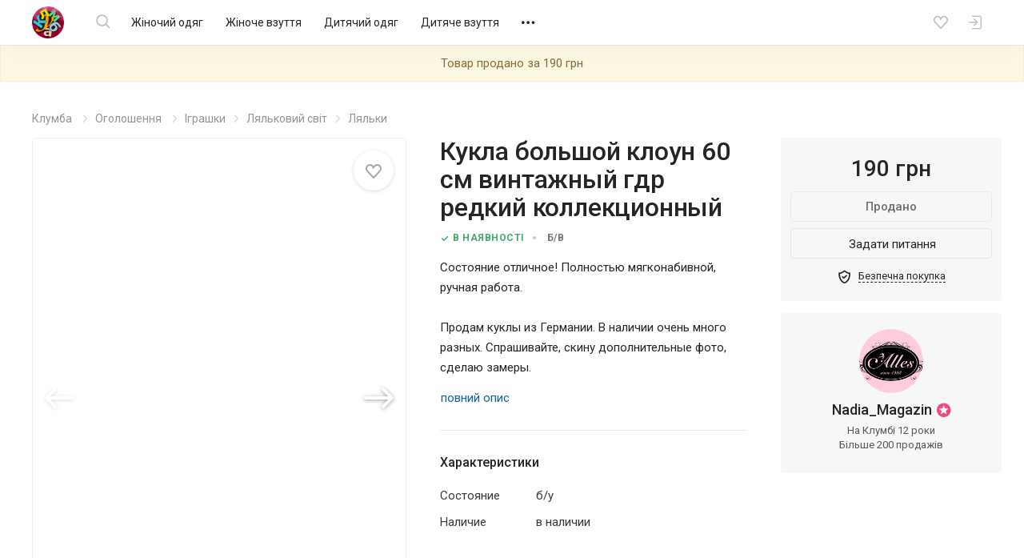

--- FILE ---
content_type: text/html; charset=UTF-8
request_url: https://kloomba.com/o/kukla-bolshoy-kloun-60-sm-25692493/
body_size: 21087
content:

    <!DOCTYPE html>
<html class="no-js" lang="ru">
<head>
    <meta charset="utf-8">
    <!--[if IE]>
    <meta http-equiv="X-UA-Compatible" content="IE=edge">
    <![endif]-->
    <title>Кукла большой клоун 60 см винтажный гдр редкий коллекционный, цена 190 грн - купить Кукольный мир бу - Клумба</title>    
    
    <link rel="mask-icon" href="//st.kloomba.com/static/1/img/safari-pinned-tab.svg" color="#e23e7e">
    <meta name="apple-mobile-web-app-title" content="Клумба">
    <meta name="application-name" content="Клумба">

    <meta name="description" content="Кукла большой клоун 60 см винтажный гдр редкий коллекционный ➔ купить на【KLOOMBA.COM】Выгодные цены ✅ Доставка по Украине ✈ Новые и б/у товары для дома и всей семьи ✅">
    <meta property="og:description" content="Кукла большой клоун 60 см винтажный гдр редкий коллекционный ➔ купить на【KLOOMBA.COM】Выгодные цены ✅ Доставка по Украине ✈ Новые и б/у товары для дома и всей семьи ✅">
    <link rel="apple-touch-icon" sizes="57x57" href="//jpg.st.kloomba.com/img/kloomba-favicons/apple-icon-57x57.png?v=1">
<link rel="apple-touch-icon" sizes="60x60" href="//jpg.st.kloomba.com/img/kloomba-favicons/apple-icon-60x60.png?v=1">
<link rel="apple-touch-icon" sizes="72x72" href="//jpg.st.kloomba.com/img/kloomba-favicons/apple-icon-72x72.png?v=1">
<link rel="apple-touch-icon" sizes="76x76" href="//jpg.st.kloomba.com/img/kloomba-favicons/apple-icon-76x76.png?v=1">
<link rel="apple-touch-icon" sizes="114x114" href="//jpg.st.kloomba.com/img/kloomba-favicons/apple-icon-114x114.png?v=1">
<link rel="apple-touch-icon" sizes="120x120" href="//jpg.st.kloomba.com/img/kloomba-favicons/apple-icon-120x120.png?v=1">
<link rel="apple-touch-icon" sizes="144x144" href="//jpg.st.kloomba.com/img/kloomba-favicons/apple-icon-144x144.png?v=1">
<link rel="apple-touch-icon" sizes="152x152" href="//jpg.st.kloomba.com/img/kloomba-favicons/apple-icon-152x152.png?v=1">
<link rel="apple-touch-icon" sizes="180x180" href="//jpg.st.kloomba.com/img/kloomba-favicons/apple-icon-180x180.png?v=1">
<link rel="icon" type="image/png" sizes="192x192"  href="//jpg.st.kloomba.com/img/kloomba-favicons/android-icon-192x192.png?v=1">
<link rel="icon" type="image/png" sizes="32x32" href="//jpg.st.kloomba.com/img/kloomba-favicons/favicon-32x32.png?v=1">
<link rel="icon" type="image/png" sizes="96x96" href="//jpg.st.kloomba.com/img/kloomba-favicons/favicon-96x96.png?v=1">
<link rel="icon" type="image/png" sizes="16x16" href="//jpg.st.kloomba.com/img/kloomba-favicons/favicon-16x16.png?v=1">
<link rel="icon" href="//jpg.st.kloomba.com/img/kloomba-favicons/favicon-16x16.png?v=1">    <link href="https://fonts.googleapis.com/css?family=Roboto:400,500,700&amp;subset=cyrillic" rel="stylesheet">
    <link href="https://cdnjs.cloudflare.com/ajax/libs/font-awesome/4.7.0/css/font-awesome.min.css" rel="stylesheet">

            <link href="//css.st.kloomba.com/static/web-apps-dist/used/app.css?v=1762949573"
              rel="stylesheet"
              type="text/css"/>
    
    <meta name="viewport" content="width=device-width, initial-scale=1">

    <link rel="canonical" href="https://kloomba.com/o/kukla-bolshoy-kloun-60-sm-25692493/" />    
    <meta name="og:image" content="https://img3.st.kloomba.com/img/used/2016/07/05/12/b/25692493_2.jpg" />        <script>
 (function(i,s,o,g,r,a,m){i['GoogleAnalyticsObject']=r;i[r]=i[r]||function(){
     (i[r].q=i[r].q||[]).push(arguments)},i[r].l=1*new Date();a=s.createElement(o),
         m=s.getElementsByTagName(o)[0];a.async=1;a.src=g;m.parentNode.insertBefore(a,m)
 })(window,document,'script','//www.google-analytics.com/analytics.js','ga');
 window.kl = window.kl || {};
 window.kl.gaIncludedPlugins = window.kl.gaIncludedPlugins || {};
  ga('create', 'UA-4076765-1', 'auto');
 ga('require', 'displayfeatures');
           ga('send', 'pageview');
 </script>
    <script type="application/ld+json">
    {"@context":"http:\/\/schema.org\/","@type":"Product","name":"Кукла Большой Клоун 60 см винтажный ГДР редкий коллекционный","description":"Состояние отличное! Полностью мягконабивной, ручная работа.Продам куклы из Германии. В наличии очень много разных. Спрашивайте, скину дополнительные фото, сделаю замеры.Смотрите другие мои объявления! Продам куклы из Германии. В наличии много всего. Спрашивайте, скину дополнительные фото, сделаю замеры. Куклы в разном состоянии, разные цены!","offers":{"@type":"Offer","priceCurrency":"UAH","price":"190","priceValidUntil":"2023-06-22 19:32:37","availability":"http:\/\/schema.org\/OutOfStock","itemCondition":"http:\/\/schema.org\/UsedCondition"},"image":"https:\/\/img3.st.kloomba.com\/img\/used\/2016\/07\/05\/12\/b\/25692493_2.jpg"}</script>
    <script type="application/ld+json">
        { "@context": "http://schema.org/", "@type": "WebSite", "url": "https://kloomba.com/", "name": "Клумба - товары для всей семьи", "logo": "https://jpg.st.kloomba.com/img/klumba-logo-512.png" }
    </script>
</head>
<body class="controller_used action_view   page-product is-fixb_panel">
<!-- MESSAGES WIDGET PLACEHOLDER START !-->
<div class="container-fluid kl-m-wrapper-fluid" id="kl-m-wrapper-fluid">
    <div class="wrapper kl-m-wrapper" id="kl-m-wrapper"></div>
</div>
<!-- MESSAGES WIDGET PLACEHOLDER END !-->

<div id="wrapper" class="">
    <header class="header" id="header">
        <div class="container">
            <div class="header__logo">
                <a href="/" class="logo">
                    <img src="//st.kloomba.com/static/1/img/logo.png" alt="Kloomba">
                </a>
            </div>


            <button type="button" class="header__btn header__btn-menu">
                <i class="icon icon-menu "></i>                <i class="icon icon-close "></i>            </button>


            <div class="header__menu_container">
                <div class="header__menu_container__inner">
                    <div class="header__search">
                        <div class="header__search__form" id="kl-nav-search-form-item">
                            <form action="/market/" method="get" id="kl-nav-search-form">
                                <button type="submit" class="btn btn-default header__btn header__btn-search">
                                    <i class="icon icon-search "></i>                                </button>
                                <input class="kl-nav-search-autocomplete form-control"
                                       type="search"
                                       name="q"
                                       value=""
                                       placeholder="Я шукаю…"
                                       autocomplete="off">
                                <button type="reset" class="header__btn header__btn-search-reset">
                                    <i class="icon icon-close "></i>                                </button>
                            </form>
                        </div>
                    </div>

                                            <nav class="header__menu" role="navigation">
                            <div class="header__menu__inner">
                                                                                                                                        <a href="/market/zhenskaya-odezhda/"
                                       data-submenu="1"
                                       class="header__menu__item">
                                        Жіночий одяг                                    </a>
                                                                                                                                            <a href="/market/zhenskaya-obuv/"
                                       data-submenu="2"
                                       class="header__menu__item">
                                        Жіноче взуття                                    </a>
                                                                                                                                            <a href="/market/detskaya-odezhda/"
                                       data-submenu="3"
                                       class="header__menu__item">
                                        Дитячий одяг                                    </a>
                                                                                                                                            <a href="/market/detskaya-obuv/"
                                       data-submenu="4"
                                       class="header__menu__item">
                                        Дитяче взуття                                    </a>
                                                                                                                                            <a href="/market/detskie-tovary/"
                                       data-submenu="5"
                                       class="header__menu__item">
                                        Дитячі товари                                    </a>
                                                                                                                                            <a href="/market/aksessuary-i-kosmetika/"
                                       data-submenu="6"
                                       class="header__menu__item">
                                        Косметика і аксесуари                                    </a>
                                                                                                                                            <a href="/market/zhivotnie/"
                                       data-submenu="7"
                                       class="header__menu__item">
                                        Тварини                                    </a>
                                                                                                                                            <a href="/market/detskie-igrushki/"
                                       data-submenu="8"
                                       class="header__menu__item">
                                        Іграшки                                    </a>
                                                                                                                                            <a href="/market/muzhskaya-obuv/"
                                       data-submenu="9"
                                       class="header__menu__item">
                                        Чоловіче взуття                                    </a>
                                                                                                                                            <a href="/market/muzhskaya-odezhda/"
                                       data-submenu="10"
                                       class="header__menu__item">
                                        Чоловічий одяг                                    </a>
                                                                                                                                            <a href="/market/rukodelie/"
                                       data-submenu="11"
                                       class="header__menu__item">
                                        Рукоділля                                    </a>
                                                                                                                                            <a href="/market/sp-i-posredniki/"
                                       data-submenu="12"
                                       class="header__menu__item">
                                        Спільні покупки                                    </a>
                                                                                                                                            <a href="/market/sport-i-turizm/"
                                       data-submenu="13"
                                       class="header__menu__item">
                                        Спорт і туризм                                    </a>
                                                                                                                                            <a href="/market/avtotovary/"
                                       data-submenu="14"
                                       class="header__menu__item">
                                        Товари для авто                                    </a>
                                                                                                                                            <a href="/market/tovary-dlia-doma/"
                                       data-submenu="15"
                                       class="header__menu__item">
                                        Товари для дому                                    </a>
                                                                                                                                            <a href="/market/uslugi/"
                                       data-submenu="16"
                                       class="header__menu__item">
                                        Послуги                                    </a>
                                                                    
                                <div class="header__btn header__menu__item header__menu__item-more"
                                     data-submenu="17">
                                    <i class="icon icon-meatballs "></i>
                                    <div id="header__menu__submenu-17"
                                         class="header__menu__submenu header__menu__submenu-more"></div>
                                </div>
                            </div>
                        </nav>
                                    </div>

                                                                                                        <div id="header__menu__submenu-1" class="header__menu__submenu">
                            <div class="container">
                                <div class="header__menu__submenu__inner">
                                                                            <div class="header__menu__submenu__popular">
                                            <div class="header__menu__submenu__item">
                                                <a href="/market/zhenskaya-odezhda/"
                                                   class="header__menu__submenu__link">
                                                    Всі товари категорії                                                </a>
                                            </div>
                                                                                                                                            <div class="header__menu__submenu__item">
                                                    <a href="/market/zhenskie-bluzki/"
                                                       class="header__menu__submenu__link">
                                                        Блузи                                                    </a>
                                                </div>
                                                                                                                                            <div class="header__menu__submenu__item">
                                                    <a href="/market/zhenskie-bryuki/"
                                                       class="header__menu__submenu__link">
                                                        Штани                                                    </a>
                                                </div>
                                                                                                                                            <div class="header__menu__submenu__item">
                                                    <a href="/market/zhenskie-biustgaltery/"
                                                       class="header__menu__submenu__link">
                                                        Бюстгальтери                                                    </a>
                                                </div>
                                                                                                                                            <div class="header__menu__submenu__item">
                                                    <a href="/market/zhenskie-dzhinsy/"
                                                       class="header__menu__submenu__link">
                                                        Джинси                                                    </a>
                                                </div>
                                                                                                                                            <div class="header__menu__submenu__item">
                                                    <a href="/market/zhenskie-kostyumy/"
                                                       class="header__menu__submenu__link">
                                                        Костюми                                                    </a>
                                                </div>
                                                                                                                                            <div class="header__menu__submenu__item">
                                                    <a href="/market/zhenskie-kurtki/"
                                                       class="header__menu__submenu__link">
                                                        Куртки                                                    </a>
                                                </div>
                                                                                    </div>
                                    
                                    <div class="header__menu__submenu__block">
                                                                                                                                <div class="header__menu__submenu__item">
                                                <a href="/market/zhenskoe-belye-i-domashnyaya-odezhda/"
                                                   class="header__menu__submenu__link">
                                                    Білизна та домашній одяг                                                </a>
                                            </div>
                                                                                                                                <div class="header__menu__submenu__item">
                                                <a href="/market/zhenskaya-verkhnyaya-odezhda/"
                                                   class="header__menu__submenu__link">
                                                    Верхній одяг                                                </a>
                                            </div>
                                                                                                                                <div class="header__menu__submenu__item">
                                                <a href="/market/zhenskie-golovnye-ubory-aksessuary/"
                                                   class="header__menu__submenu__link">
                                                    Головні убори та аксесуари                                                </a>
                                            </div>
                                                                                                                                <div class="header__menu__submenu__item">
                                                <a href="/market/zhenskaya-odezhda-niz/"
                                                   class="header__menu__submenu__link">
                                                    Джинси та штани                                                </a>
                                            </div>
                                                                                                                                <div class="header__menu__submenu__item">
                                                <a href="/market/odezhda-dlia-beremennyh/"
                                                   class="header__menu__submenu__link">
                                                    Для вагітних і годувальниць                                                </a>
                                            </div>
                                                                                                                                <div class="header__menu__submenu__item">
                                                <a href="/market/zhenskaya-odezhda-drugoe/"
                                                   class="header__menu__submenu__link">
                                                    Інше                                                </a>
                                            </div>
                                                                                                                                <div class="header__menu__submenu__item">
                                                <a href="/market/zhenskie-kostyumy-i-komplekty/"
                                                   class="header__menu__submenu__link">
                                                    Костюми та комплекти                                                </a>
                                            </div>
                                                                                                                                <div class="header__menu__submenu__item">
                                                <a href="/market/zhenskie-pidzhaki-i-zhiletki/"
                                                   class="header__menu__submenu__link">
                                                    Піджаки і жилети                                                </a>
                                            </div>
                                                                                                                                <div class="header__menu__submenu__item">
                                                <a href="/market/zhenskie-platya-i-sarafany/"
                                                   class="header__menu__submenu__link">
                                                    Сукні                                                </a>
                                            </div>
                                                                                                                                <div class="header__menu__submenu__item">
                                                <a href="/market/zhenskie-kupalniki/"
                                                   class="header__menu__submenu__link">
                                                    Пляжний одяг                                                </a>
                                            </div>
                                                                                                                                <div class="header__menu__submenu__item">
                                                <a href="/market/zhenskie-bluzki-rubashki/"
                                                   class="header__menu__submenu__link">
                                                    Сорочки й блузки                                                </a>
                                            </div>
                                                                                                                                <div class="header__menu__submenu__item">
                                                <a href="/market/zhenskaya-odezhda-verkh/"
                                                   class="header__menu__submenu__link">
                                                    Светри та реглани                                                </a>
                                            </div>
                                                                                                                                <div class="header__menu__submenu__item">
                                                <a href="/market/zhenskie-futbolki-i-mayki/"
                                                   class="header__menu__submenu__link">
                                                    Футболки та майки                                                </a>
                                            </div>
                                                                                                                                <div class="header__menu__submenu__item">
                                                <a href="/market/zhenskie-shorty-i-yubki/"
                                                   class="header__menu__submenu__link">
                                                    Шорти та спідниці                                                </a>
                                            </div>
                                                                            </div>
                                </div>
                            </div>
                        </div>
                                                                                            <div id="header__menu__submenu-2" class="header__menu__submenu">
                            <div class="container">
                                <div class="header__menu__submenu__inner">
                                                                            <div class="header__menu__submenu__popular">
                                            <div class="header__menu__submenu__item">
                                                <a href="/market/zhenskaya-obuv/"
                                                   class="header__menu__submenu__link">
                                                    Всі товари категорії                                                </a>
                                            </div>
                                                                                                                                            <div class="header__menu__submenu__item">
                                                    <a href="/market/zhenskie-baletki/"
                                                       class="header__menu__submenu__link">
                                                        Балетки                                                    </a>
                                                </div>
                                                                                                                                            <div class="header__menu__submenu__item">
                                                    <a href="/market/zhenskie-demi-botinki/"
                                                       class="header__menu__submenu__link">
                                                        Черевики                                                    </a>
                                                </div>
                                                                                                                                            <div class="header__menu__submenu__item">
                                                    <a href="/market/zhenskie-zakrytye-tufli/"
                                                       class="header__menu__submenu__link">
                                                        Закриті туфлі                                                    </a>
                                                </div>
                                                                                                                                            <div class="header__menu__submenu__item">
                                                    <a href="/market/zhenskie-kedy/"
                                                       class="header__menu__submenu__link">
                                                        Кеди                                                    </a>
                                                </div>
                                                                                                                                            <div class="header__menu__submenu__item">
                                                    <a href="/market/zhenskie-krossovki/"
                                                       class="header__menu__submenu__link">
                                                        Кросівки                                                    </a>
                                                </div>
                                                                                                                                            <div class="header__menu__submenu__item">
                                                    <a href="/market/zhenskie-mokasiny-i-espadrili/"
                                                       class="header__menu__submenu__link">
                                                        Мокасини і еспадрильї                                                    </a>
                                                </div>
                                                                                    </div>
                                    
                                    <div class="header__menu__submenu__block">
                                                                                                                                <div class="header__menu__submenu__item">
                                                <a href="/market/zhenskaya-letnyaya-obuv/"
                                                   class="header__menu__submenu__link">
                                                    Літнє взуття                                                </a>
                                            </div>
                                                                                                                                <div class="header__menu__submenu__item">
                                                <a href="/market/zhenskaya-demisezonnaya-obuv/"
                                                   class="header__menu__submenu__link">
                                                    Чоботи і черевики                                                 </a>
                                            </div>
                                                                                                                                <div class="header__menu__submenu__item">
                                                <a href="/market/zhenskaya-sportivnaya-obuv/"
                                                   class="header__menu__submenu__link">
                                                    Спортивне взуття                                                </a>
                                            </div>
                                                                                                                                <div class="header__menu__submenu__item">
                                                <a href="/market/zhenskie-tapochki/"
                                                   class="header__menu__submenu__link">
                                                    Капці                                                </a>
                                            </div>
                                                                                                                                <div class="header__menu__submenu__item">
                                                <a href="/market/zhenskie-tufli/"
                                                   class="header__menu__submenu__link">
                                                    Туфлі                                                </a>
                                            </div>
                                                                            </div>
                                </div>
                            </div>
                        </div>
                                                                                            <div id="header__menu__submenu-3" class="header__menu__submenu">
                            <div class="container">
                                <div class="header__menu__submenu__inner">
                                                                            <div class="header__menu__submenu__popular">
                                            <div class="header__menu__submenu__item">
                                                <a href="/market/detskaya-odezhda/"
                                                   class="header__menu__submenu__link">
                                                    Всі товари категорії                                                </a>
                                            </div>
                                                                                                                                            <div class="header__menu__submenu__item">
                                                    <a href="/market/detskie-djinsy/"
                                                       class="header__menu__submenu__link">
                                                        Джинси                                                    </a>
                                                </div>
                                                                                                                                            <div class="header__menu__submenu__item">
                                                    <a href="/market/detskie-kostjumy/"
                                                       class="header__menu__submenu__link">
                                                        Костюми                                                    </a>
                                                </div>
                                                                                                                                            <div class="header__menu__submenu__item">
                                                    <a href="/market/detskie-kurtki/"
                                                       class="header__menu__submenu__link">
                                                        Куртки                                                    </a>
                                                </div>
                                                                                                                                            <div class="header__menu__submenu__item">
                                                    <a href="/market/detskie-noski-i-golfy/"
                                                       class="header__menu__submenu__link">
                                                        Шкарпетки та гольфи                                                    </a>
                                                </div>
                                                                                                                                            <div class="header__menu__submenu__item">
                                                    <a href="/market/detskie-pakety-odezhdy/"
                                                       class="header__menu__submenu__link">
                                                        Пакети одягу                                                    </a>
                                                </div>
                                                                                                                                            <div class="header__menu__submenu__item">
                                                    <a href="/market/detskie-pizhamy/"
                                                       class="header__menu__submenu__link">
                                                        Піжами                                                    </a>
                                                </div>
                                                                                    </div>
                                    
                                    <div class="header__menu__submenu__block">
                                                                                                                                <div class="header__menu__submenu__item">
                                                <a href="/market/detskie-shapki-sharfy/"
                                                   class="header__menu__submenu__link">
                                                    Головні убори та аксесуари                                                </a>
                                            </div>
                                                                                                                                <div class="header__menu__submenu__item">
                                                <a href="/market/detskoe-nizhnee-belye-i-domashnyaya-odezhda/"
                                                   class="header__menu__submenu__link">
                                                    Білизна та домашній одяг                                                </a>
                                            </div>
                                                                                                                                <div class="header__menu__submenu__item">
                                                <a href="/market/detskaya-odezhda-niz/"
                                                   class="header__menu__submenu__link">
                                                    Брюки та джинси                                                </a>
                                            </div>
                                                                                                                                <div class="header__menu__submenu__item">
                                                <a href="/market/detskaya-verkhnyaya-odezhda/"
                                                   class="header__menu__submenu__link">
                                                    Верхній одяг                                                </a>
                                            </div>
                                                                                                                                <div class="header__menu__submenu__item">
                                                <a href="/market/detskaya-odezhda-dlya-malyshey/"
                                                   class="header__menu__submenu__link">
                                                    Для малюків                                                </a>
                                            </div>
                                                                                                                                <div class="header__menu__submenu__item">
                                                <a href="/market/detskie-komplekty-odezhdy/"
                                                   class="header__menu__submenu__link">
                                                    Костюми та комплекти                                                </a>
                                            </div>
                                                                                                                                <div class="header__menu__submenu__item">
                                                <a href="/market/detskie-pidzhaki-i-zhakety/"
                                                   class="header__menu__submenu__link">
                                                    Піджаки та жакети                                                </a>
                                            </div>
                                                                                                                                <div class="header__menu__submenu__item">
                                                <a href="/market/detskie-platia-sarafany/"
                                                   class="header__menu__submenu__link">
                                                    Сукні і сарафани                                                </a>
                                            </div>
                                                                                                                                <div class="header__menu__submenu__item">
                                                <a href="/market/detskie-rubashki-i-vyshivanki/"
                                                   class="header__menu__submenu__link">
                                                    Сорочки та вишиванки                                                </a>
                                            </div>
                                                                                                                                <div class="header__menu__submenu__item">
                                                <a href="/market/detskie-svitera-i-reglany/"
                                                   class="header__menu__submenu__link">
                                                    Светри та реглани                                                </a>
                                            </div>
                                                                                                                                <div class="header__menu__submenu__item">
                                                <a href="/market/detskaya-odezhda-verkh/"
                                                   class="header__menu__submenu__link">
                                                    Футболки та майки                                                </a>
                                            </div>
                                                                                                                                <div class="header__menu__submenu__item">
                                                <a href="/market/detskie-kapri-shorty/"
                                                   class="header__menu__submenu__link">
                                                    Шорти й капрі                                                </a>
                                            </div>
                                                                                                                                <div class="header__menu__submenu__item">
                                                <a href="/market/detskie-yubki/"
                                                   class="header__menu__submenu__link">
                                                    Спідниці                                                </a>
                                            </div>
                                                                            </div>
                                </div>
                            </div>
                        </div>
                                                                                            <div id="header__menu__submenu-4" class="header__menu__submenu">
                            <div class="container">
                                <div class="header__menu__submenu__inner">
                                                                            <div class="header__menu__submenu__popular">
                                            <div class="header__menu__submenu__item">
                                                <a href="/market/detskaya-obuv/"
                                                   class="header__menu__submenu__link">
                                                    Всі товари категорії                                                </a>
                                            </div>
                                                                                                                                            <div class="header__menu__submenu__item">
                                                    <a href="/market/detskie-baletki/"
                                                       class="header__menu__submenu__link">
                                                        Балетки                                                    </a>
                                                </div>
                                                                                                                                            <div class="header__menu__submenu__item">
                                                    <a href="/market/detskie-botinki/"
                                                       class="header__menu__submenu__link">
                                                        Черевики і чоботи                                                    </a>
                                                </div>
                                                                                                                                            <div class="header__menu__submenu__item">
                                                    <a href="/market/detskie-butsy/"
                                                       class="header__menu__submenu__link">
                                                        Бутси                                                    </a>
                                                </div>
                                                                                                                                            <div class="header__menu__submenu__item">
                                                    <a href="/market/detskie-kedy/"
                                                       class="header__menu__submenu__link">
                                                        Кеди                                                    </a>
                                                </div>
                                                                                                                                            <div class="header__menu__submenu__item">
                                                    <a href="/market/detskie-kroksy-i-analogi/"
                                                       class="header__menu__submenu__link">
                                                        Крокси і аналоги                                                    </a>
                                                </div>
                                                                                                                                            <div class="header__menu__submenu__item">
                                                    <a href="/market/detskie-krossovki/"
                                                       class="header__menu__submenu__link">
                                                        Кросівки                                                    </a>
                                                </div>
                                                                                    </div>
                                    
                                    <div class="header__menu__submenu__block">
                                                                                                                                <div class="header__menu__submenu__item">
                                                <a href="/market/detskaya-letnyaya-obuv/"
                                                   class="header__menu__submenu__link">
                                                    Босоніжки і шльопанці                                                </a>
                                            </div>
                                                                                                                                <div class="header__menu__submenu__item">
                                                <a href="/market/detskaya-sportivnaya-obuv/"
                                                   class="header__menu__submenu__link">
                                                    Кросівки і кеди                                                 </a>
                                            </div>
                                                                                                                                <div class="header__menu__submenu__item">
                                                <a href="/market/detskie-sapogi-i-botinki/"
                                                   class="header__menu__submenu__link">
                                                    Чоботи і черевики                                                 </a>
                                            </div>
                                                                                                                                <div class="header__menu__submenu__item">
                                                <a href="/market/detskie-tapochki/"
                                                   class="header__menu__submenu__link">
                                                    Капці                                                </a>
                                            </div>
                                                                                                                                <div class="header__menu__submenu__item">
                                                <a href="/market/detskie-tufli-i-baletki/"
                                                   class="header__menu__submenu__link">
                                                    Туфлі                                                </a>
                                            </div>
                                                                            </div>
                                </div>
                            </div>
                        </div>
                                                                                            <div id="header__menu__submenu-5" class="header__menu__submenu">
                            <div class="container">
                                <div class="header__menu__submenu__inner">
                                                                            <div class="header__menu__submenu__popular">
                                            <div class="header__menu__submenu__item">
                                                <a href="/market/detskie-tovary/"
                                                   class="header__menu__submenu__link">
                                                    Всі товари категорії                                                </a>
                                            </div>
                                                                                                                                            <div class="header__menu__submenu__item">
                                                    <a href="/market/detskie-butylochki/"
                                                       class="header__menu__submenu__link">
                                                        Пляшечки                                                    </a>
                                                </div>
                                                                                                                                            <div class="header__menu__submenu__item">
                                                    <a href="/market/detskie-knigi/"
                                                       class="header__menu__submenu__link">
                                                        Дитячі книги                                                    </a>
                                                </div>
                                                                                                                                            <div class="header__menu__submenu__item">
                                                    <a href="/market/detskie-aksessuary-dlya-volos/"
                                                       class="header__menu__submenu__link">
                                                        Для волосся                                                    </a>
                                                </div>
                                                                                                                                            <div class="header__menu__submenu__item">
                                                    <a href="/market/detskie-koshelki/"
                                                       class="header__menu__submenu__link">
                                                        Гаманці                                                    </a>
                                                </div>
                                                                                                                                            <div class="header__menu__submenu__item">
                                                    <a href="/market/detskie-kartochki/"
                                                       class="header__menu__submenu__link">
                                                        Розвиваючі картки                                                    </a>
                                                </div>
                                                                                                                                            <div class="header__menu__submenu__item">
                                                    <a href="/market/detskie-odeyala-i-pledy/"
                                                       class="header__menu__submenu__link">
                                                        Ковдри та пледи                                                    </a>
                                                </div>
                                                                                    </div>
                                    
                                    <div class="header__menu__submenu__block">
                                                                                                                                <div class="header__menu__submenu__item">
                                                <a href="/market/detskie-avtokresla/"
                                                   class="header__menu__submenu__link">
                                                    Автокрісла                                                </a>
                                            </div>
                                                                                                                                <div class="header__menu__submenu__item">
                                                <a href="/market/detskie-aksessuary/"
                                                   class="header__menu__submenu__link">
                                                    Дитячі аксесуари                                                </a>
                                            </div>
                                                                                                                                <div class="header__menu__submenu__item">
                                                <a href="/market/bezopasnost/"
                                                   class="header__menu__submenu__link">
                                                    Безпека                                                </a>
                                            </div>
                                                                                                                                <div class="header__menu__submenu__item">
                                                <a href="/market/detskiy-tekstil/"
                                                   class="header__menu__submenu__link">
                                                    Дитячий текстиль                                                </a>
                                            </div>
                                                                                                                                <div class="header__menu__submenu__item">
                                                <a href="/market/drugie-detskie-tovary/"
                                                   class="header__menu__submenu__link">
                                                    Інше                                                </a>
                                            </div>
                                                                                                                                <div class="header__menu__submenu__item">
                                                <a href="/market/detskie-knigi-i-posobiya/"
                                                   class="header__menu__submenu__link">
                                                    Книги та посібники                                                </a>
                                            </div>
                                                                                                                                <div class="header__menu__submenu__item">
                                                <a href="/market/detskie-koliaski/"
                                                   class="header__menu__submenu__link">
                                                    Коляски                                                </a>
                                            </div>
                                                                                                                                <div class="header__menu__submenu__item">
                                                <a href="/market/detskaya-kosmetika-i-gigiena/"
                                                   class="header__menu__submenu__link">
                                                    Косметика та гігієна                                                </a>
                                            </div>
                                                                                                                                <div class="header__menu__submenu__item">
                                                <a href="/market/detskaya-mebel/"
                                                   class="header__menu__submenu__link">
                                                    Меблі                                                </a>
                                            </div>
                                                                                                                                <div class="header__menu__submenu__item">
                                                <a href="/market/naduvnye-tovary/"
                                                   class="header__menu__submenu__link">
                                                    Надувні товари                                                </a>
                                            </div>
                                                                                                                                <div class="header__menu__submenu__item">
                                                <a href="/market/detskie-igrovye-ploshhadki/"
                                                   class="header__menu__submenu__link">
                                                    Майданчики                                                </a>
                                            </div>
                                                                                                                                <div class="header__menu__submenu__item">
                                                <a href="/market/detskaya-posuda/"
                                                   class="header__menu__submenu__link">
                                                    Посуд                                                </a>
                                            </div>
                                                                                                                                <div class="header__menu__submenu__item">
                                                <a href="/market/detskie-slingi/"
                                                   class="header__menu__submenu__link">
                                                    Слінги і переноски                                                </a>
                                            </div>
                                                                                                                                <div class="header__menu__submenu__item">
                                                <a href="/market/detskie-sportivnye-ugolki/"
                                                   class="header__menu__submenu__link">
                                                    Спортивні куточки                                                </a>
                                            </div>
                                                                                                                                <div class="header__menu__submenu__item">
                                                <a href="/market/detskii-transport/"
                                                   class="header__menu__submenu__link">
                                                    Транспорт                                                </a>
                                            </div>
                                                                                                                                <div class="header__menu__submenu__item">
                                                <a href="/market/detskie-tovary-dlia-vannoy-i-tualeta/"
                                                   class="header__menu__submenu__link">
                                                    Туалет і ванна                                                </a>
                                            </div>
                                                                                                                                <div class="header__menu__submenu__item">
                                                <a href="/market/detskaya-elektronika/"
                                                   class="header__menu__submenu__link">
                                                    Електронні дитячі товари                                                </a>
                                            </div>
                                                                            </div>
                                </div>
                            </div>
                        </div>
                                                                                            <div id="header__menu__submenu-6" class="header__menu__submenu">
                            <div class="container">
                                <div class="header__menu__submenu__inner">
                                                                            <div class="header__menu__submenu__popular">
                                            <div class="header__menu__submenu__item">
                                                <a href="/market/aksessuary-i-kosmetika/"
                                                   class="header__menu__submenu__link">
                                                    Всі товари категорії                                                </a>
                                            </div>
                                                                                                                                            <div class="header__menu__submenu__item">
                                                    <a href="/market/braslety/"
                                                       class="header__menu__submenu__link">
                                                        Браслети                                                    </a>
                                                </div>
                                                                                                                                            <div class="header__menu__submenu__item">
                                                    <a href="/market/geli-mylo-peny/"
                                                       class="header__menu__submenu__link">
                                                        Гелі, мило, піни                                                    </a>
                                                </div>
                                                                                                                                            <div class="header__menu__submenu__item">
                                                    <a href="/market/kolye-podveski-kulony/"
                                                       class="header__menu__submenu__link">
                                                        Кольє, підвіски, кулони                                                    </a>
                                                </div>
                                                                                                                                            <div class="header__menu__submenu__item">
                                                    <a href="/market/kremy-dlia-litsa/"
                                                       class="header__menu__submenu__link">
                                                        Креми                                                    </a>
                                                </div>
                                                                                                                                            <div class="header__menu__submenu__item">
                                                    <a href="/market/maski-dlia-litsa/"
                                                       class="header__menu__submenu__link">
                                                        Маски                                                    </a>
                                                </div>
                                                                                                                                            <div class="header__menu__submenu__item">
                                                    <a href="/market/nabory-kosmetiki/"
                                                       class="header__menu__submenu__link">
                                                        Набори косметики                                                    </a>
                                                </div>
                                                                                    </div>
                                    
                                    <div class="header__menu__submenu__block">
                                                                                                                                <div class="header__menu__submenu__item">
                                                <a href="/market/antiseptiki/"
                                                   class="header__menu__submenu__link">
                                                    Антисептики                                                </a>
                                            </div>
                                                                                                                                <div class="header__menu__submenu__item">
                                                <a href="/market/galstuki-i-babochki/"
                                                   class="header__menu__submenu__link">
                                                    Краватки та метелики                                                </a>
                                            </div>
                                                                                                                                <div class="header__menu__submenu__item">
                                                <a href="/market/gigienicheskie-prinadlezhnosti/"
                                                   class="header__menu__submenu__link">
                                                    Гігієнічні засоби                                                </a>
                                            </div>
                                                                                                                                <div class="header__menu__submenu__item">
                                                <a href="/market/dekorativnaya-kosmetika/"
                                                   class="header__menu__submenu__link">
                                                    Декоративна косметика                                                </a>
                                            </div>
                                                                                                                                <div class="header__menu__submenu__item">
                                                <a href="/market/kosmetika-dlia-volos/"
                                                   class="header__menu__submenu__link">
                                                    Для волосся                                                </a>
                                            </div>
                                                                                                                                <div class="header__menu__submenu__item">
                                                <a href="/market/kosmetika-dlia-litsa/"
                                                   class="header__menu__submenu__link">
                                                    Для обличчя                                                </a>
                                            </div>
                                                                                                                                <div class="header__menu__submenu__item">
                                                <a href="/market/kosmetika-dlia-ruk-i-nog/"
                                                   class="header__menu__submenu__link">
                                                    Для рук і ніг                                                </a>
                                            </div>
                                                                                                                                <div class="header__menu__submenu__item">
                                                <a href="/market/kosmetika-dlia-tela/"
                                                   class="header__menu__submenu__link">
                                                    Для тіла                                                </a>
                                            </div>
                                                                                                                                <div class="header__menu__submenu__item">
                                                <a href="/market/aksessuary-i-kosmetika-drugoe/"
                                                   class="header__menu__submenu__link">
                                                    Інше                                                </a>
                                            </div>
                                                                                                                                <div class="header__menu__submenu__item">
                                                <a href="/market/zonty/"
                                                   class="header__menu__submenu__link">
                                                    Парасолі                                                </a>
                                            </div>
                                                                                                                                <div class="header__menu__submenu__item">
                                                <a href="/market/intimnye-tovary/"
                                                   class="header__menu__submenu__link">
                                                    Интимные товары                                                </a>
                                            </div>
                                                                                                                                <div class="header__menu__submenu__item">
                                                <a href="/market/kosmetichki/"
                                                   class="header__menu__submenu__link">
                                                    Косметички                                                </a>
                                            </div>
                                                                                                                                <div class="header__menu__submenu__item">
                                                <a href="/market/ochki/"
                                                   class="header__menu__submenu__link">
                                                    Окуляри                                                </a>
                                            </div>
                                                                                                                                <div class="header__menu__submenu__item">
                                                <a href="/market/pariki/"
                                                   class="header__menu__submenu__link">
                                                    Перуки                                                </a>
                                            </div>
                                                                                                                                <div class="header__menu__submenu__item">
                                                <a href="/market/parfyumeriya/"
                                                   class="header__menu__submenu__link">
                                                    Парфумерія                                                </a>
                                            </div>
                                                                                                                                <div class="header__menu__submenu__item">
                                                <a href="/market/remni/"
                                                   class="header__menu__submenu__link">
                                                    Ремені                                                </a>
                                            </div>
                                                                                                                                <div class="header__menu__submenu__item">
                                                <a href="/market/sumki-i-chemodany/"
                                                   class="header__menu__submenu__link">
                                                    Сумки та валізи                                                </a>
                                            </div>
                                                                                                                                <div class="header__menu__submenu__item">
                                                <a href="/market/ukrasheniya/"
                                                   class="header__menu__submenu__link">
                                                    Прикраси                                                </a>
                                            </div>
                                                                                                                                <div class="header__menu__submenu__item">
                                                <a href="/market/chasy/"
                                                   class="header__menu__submenu__link">
                                                    Годинники                                                </a>
                                            </div>
                                                                            </div>
                                </div>
                            </div>
                        </div>
                                                                                            <div id="header__menu__submenu-7" class="header__menu__submenu">
                            <div class="container">
                                <div class="header__menu__submenu__inner">
                                                                            <div class="header__menu__submenu__popular">
                                            <div class="header__menu__submenu__item">
                                                <a href="/market/zhivotnie/"
                                                   class="header__menu__submenu__link">
                                                    Всі товари категорії                                                </a>
                                            </div>
                                        </div>
                                    
                                    <div class="header__menu__submenu__block">
                                                                                                                                <div class="header__menu__submenu__item">
                                                <a href="/market/aksesuary-dlia-zhivotnyh/"
                                                   class="header__menu__submenu__link">
                                                    Аксесуари для тварин                                                </a>
                                            </div>
                                                                                                                                <div class="header__menu__submenu__item">
                                                <a href="/market/veterinarnye-uslugi/"
                                                   class="header__menu__submenu__link">
                                                    Ветеринарні послуги                                                </a>
                                            </div>
                                                                                                                                <div class="header__menu__submenu__item">
                                                <a href="/market/zhivotnye/"
                                                   class="header__menu__submenu__link">
                                                    Домашні тварини                                                </a>
                                            </div>
                                                                                                                                <div class="header__menu__submenu__item">
                                                <a href="/market/korm-dlia-zhivotnyh/"
                                                   class="header__menu__submenu__link">
                                                    Корм і вітаміни                                                </a>
                                            </div>
                                                                            </div>
                                </div>
                            </div>
                        </div>
                                                                                            <div id="header__menu__submenu-8" class="header__menu__submenu">
                            <div class="container">
                                <div class="header__menu__submenu__inner">
                                                                            <div class="header__menu__submenu__popular">
                                            <div class="header__menu__submenu__item">
                                                <a href="/market/detskie-igrushki/"
                                                   class="header__menu__submenu__link">
                                                    Всі товари категорії                                                </a>
                                            </div>
                                        </div>
                                    
                                    <div class="header__menu__submenu__block">
                                                                                                                                <div class="header__menu__submenu__item">
                                                <a href="/market/detskie-aktivnye-igry/"
                                                   class="header__menu__submenu__link">
                                                    Активні ігри                                                </a>
                                            </div>
                                                                                                                                <div class="header__menu__submenu__item">
                                                <a href="/market/detskie-golovolomki-i-konstruktory/"
                                                   class="header__menu__submenu__link">
                                                    Головоломки і конструктори                                                </a>
                                            </div>
                                                                                                                                <div class="header__menu__submenu__item">
                                                <a href="/market/igrushki-dlya-novorozhdennykh-i-malyshey/"
                                                   class="header__menu__submenu__link">
                                                    Для новонароджених і малюків                                                </a>
                                            </div>
                                                                                                                                <div class="header__menu__submenu__item">
                                                <a href="/market/igrushki-drugoe/"
                                                   class="header__menu__submenu__link">
                                                    Інші іграшки                                                </a>
                                            </div>
                                                                                                                                <div class="header__menu__submenu__item">
                                                <a href="/market/detskie-interaktivnye-igrushki/"
                                                   class="header__menu__submenu__link">
                                                    Інтерактивні іграшки                                                </a>
                                            </div>
                                                                                                                                <div class="header__menu__submenu__item">
                                                <a href="/market/krupnye-igrushki-dlya-detskoy/"
                                                   class="header__menu__submenu__link">
                                                    Великі іграшки для дитячої                                                </a>
                                            </div>
                                                                                                                                <div class="header__menu__submenu__item">
                                                <a href="/market/kukolnyy-mir/"
                                                   class="header__menu__submenu__link">
                                                    Ляльковий світ                                                </a>
                                            </div>
                                                                                                                                <div class="header__menu__submenu__item">
                                                <a href="/market/miagkie-igrushki/"
                                                   class="header__menu__submenu__link">
                                                    М'які іграшки                                                </a>
                                            </div>
                                                                                                                                <div class="header__menu__submenu__item">
                                                <a href="/market/detskie-nastolnye-igry/"
                                                   class="header__menu__submenu__link">
                                                    Настільні ігри                                                </a>
                                            </div>
                                                                                                                                <div class="header__menu__submenu__item">
                                                <a href="/market/detskie-nauchnye-igry/"
                                                   class="header__menu__submenu__link">
                                                    Наукові ігри та досліди                                                </a>
                                            </div>
                                                                                                                                <div class="header__menu__submenu__item">
                                                <a href="/market/spinnery-i-fidzhety/"
                                                   class="header__menu__submenu__link">
                                                    Спінери та фіджети                                                </a>
                                            </div>
                                                                                                                                <div class="header__menu__submenu__item">
                                                <a href="/market/detskie-rolevye-igry/"
                                                   class="header__menu__submenu__link">
                                                    Сюжетно-рольові ігри                                                </a>
                                            </div>
                                                                                                                                <div class="header__menu__submenu__item">
                                                <a href="/market/detskoe-tvorchestvo/"
                                                   class="header__menu__submenu__link">
                                                    Творчість                                                </a>
                                            </div>
                                                                                                                                <div class="header__menu__submenu__item">
                                                <a href="/market/detskiy-igrushechnyy-transport/"
                                                   class="header__menu__submenu__link">
                                                    Транспорт                                                </a>
                                            </div>
                                                                                                                                <div class="header__menu__submenu__item">
                                                <a href="/market/igrushechnye-figurki-i-personazhy/"
                                                   class="header__menu__submenu__link">
                                                    Фігурки та персонажі                                                </a>
                                            </div>
                                                                            </div>
                                </div>
                            </div>
                        </div>
                                                                                            <div id="header__menu__submenu-9" class="header__menu__submenu">
                            <div class="container">
                                <div class="header__menu__submenu__inner">
                                                                            <div class="header__menu__submenu__popular">
                                            <div class="header__menu__submenu__item">
                                                <a href="/market/muzhskaya-obuv/"
                                                   class="header__menu__submenu__link">
                                                    Всі товари категорії                                                </a>
                                            </div>
                                        </div>
                                    
                                    <div class="header__menu__submenu__block">
                                                                                                                                <div class="header__menu__submenu__item">
                                                <a href="/market/muzhskaya-demisezonnaya-obuv/"
                                                   class="header__menu__submenu__link">
                                                    Демісезонне взуття                                                </a>
                                            </div>
                                                                                                                                <div class="header__menu__submenu__item">
                                                <a href="/market/muzhskaya-zimnyaya-obuv/"
                                                   class="header__menu__submenu__link">
                                                    Зимове взуття                                                </a>
                                            </div>
                                                                                                                                <div class="header__menu__submenu__item">
                                                <a href="/market/muzhskaya-letnyaya-obuv/"
                                                   class="header__menu__submenu__link">
                                                    Літнє взуття                                                </a>
                                            </div>
                                                                                                                                <div class="header__menu__submenu__item">
                                                <a href="/market/muzhskaya-sportivnaya-obuv/"
                                                   class="header__menu__submenu__link">
                                                    Спортивне взуття                                                </a>
                                            </div>
                                                                                                                                <div class="header__menu__submenu__item">
                                                <a href="/market/muzhskie-tapochki/"
                                                   class="header__menu__submenu__link">
                                                    Капці                                                </a>
                                            </div>
                                                                                                                                <div class="header__menu__submenu__item">
                                                <a href="/market/muzhskie-tufli/"
                                                   class="header__menu__submenu__link">
                                                    Туфлі                                                </a>
                                            </div>
                                                                            </div>
                                </div>
                            </div>
                        </div>
                                                                                            <div id="header__menu__submenu-10" class="header__menu__submenu">
                            <div class="container">
                                <div class="header__menu__submenu__inner">
                                                                            <div class="header__menu__submenu__popular">
                                            <div class="header__menu__submenu__item">
                                                <a href="/market/muzhskaya-odezhda/"
                                                   class="header__menu__submenu__link">
                                                    Всі товари категорії                                                </a>
                                            </div>
                                        </div>
                                    
                                    <div class="header__menu__submenu__block">
                                                                                                                                <div class="header__menu__submenu__item">
                                                <a href="/market/muzhskoe-belye-i-domashnyaya-odezhda/"
                                                   class="header__menu__submenu__link">
                                                    Білизна та домашній одяг                                                </a>
                                            </div>
                                                                                                                                <div class="header__menu__submenu__item">
                                                <a href="/market/muzhskaya-odezhda-verh/"
                                                   class="header__menu__submenu__link">
                                                    Верх                                                </a>
                                            </div>
                                                                                                                                <div class="header__menu__submenu__item">
                                                <a href="/market/muzhskaya-verhnyaya-odezhda/"
                                                   class="header__menu__submenu__link">
                                                    Верхній одяг                                                </a>
                                            </div>
                                                                                                                                <div class="header__menu__submenu__item">
                                                <a href="/market/muzhskie-golovnye-ubory-i-aksessuary/"
                                                   class="header__menu__submenu__link">
                                                    Головні убори та аксесуари                                                </a>
                                            </div>
                                                                                                                                <div class="header__menu__submenu__item">
                                                <a href="/market/muzhskie-delovye-kostyumy/"
                                                   class="header__menu__submenu__link">
                                                    Ділові костюми                                                </a>
                                            </div>
                                                                                                                                <div class="header__menu__submenu__item">
                                                <a href="/market/muzhskie-karnavalnye-kostyumy/"
                                                   class="header__menu__submenu__link">
                                                    Карнавальні костюми                                                </a>
                                            </div>
                                                                                                                                <div class="header__menu__submenu__item">
                                                <a href="/market/muzhskaya-odezhda-niz/"
                                                   class="header__menu__submenu__link">
                                                    Низ                                                </a>
                                            </div>
                                                                                                                                <div class="header__menu__submenu__item">
                                                <a href="/market/muzhskie-pakety-odezhdy/"
                                                   class="header__menu__submenu__link">
                                                    Пакети одягу                                                </a>
                                            </div>
                                                                                                                                <div class="header__menu__submenu__item">
                                                <a href="/market/muzhskaya-sportivnaya-odezhda/"
                                                   class="header__menu__submenu__link">
                                                    Спортивний одяг                                                </a>
                                            </div>
                                                                            </div>
                                </div>
                            </div>
                        </div>
                                                                                            <div id="header__menu__submenu-11" class="header__menu__submenu">
                            <div class="container">
                                <div class="header__menu__submenu__inner">
                                                                            <div class="header__menu__submenu__popular">
                                            <div class="header__menu__submenu__item">
                                                <a href="/market/rukodelie/"
                                                   class="header__menu__submenu__link">
                                                    Всі товари категорії                                                </a>
                                            </div>
                                        </div>
                                    
                                    <div class="header__menu__submenu__block">
                                                                                                                                <div class="header__menu__submenu__item">
                                                <a href="/market/rukodelie-access/"
                                                   class="header__menu__submenu__link">
                                                    Аксесуари та косметика                                                </a>
                                            </div>
                                                                                                                                <div class="header__menu__submenu__item">
                                                <a href="/market/rukodelie-bloknoty/"
                                                   class="header__menu__submenu__link">
                                                    Блокноти й альбоми                                                </a>
                                            </div>
                                                                                                                                <div class="header__menu__submenu__item">
                                                <a href="/market/rukodelie-vyshivka/"
                                                   class="header__menu__submenu__link">
                                                    Вишивка                                                </a>
                                            </div>
                                                                                                                                <div class="header__menu__submenu__item">
                                                <a href="/market/rukodelie-viazanaia-odezhda/"
                                                   class="header__menu__submenu__link">
                                                    В'язаний одяг                                                </a>
                                            </div>
                                                                                                                                <div class="header__menu__submenu__item">
                                                <a href="/market/rukodelie-dekor-iz-dereva/"
                                                   class="header__menu__submenu__link">
                                                    Декор з дерева                                                </a>
                                            </div>
                                                                                                                                <div class="header__menu__submenu__item">
                                                <a href="/market/rukodelie-dekupazh/"
                                                   class="header__menu__submenu__link">
                                                    Декупаж                                                </a>
                                            </div>
                                                                                                                                <div class="header__menu__submenu__item">
                                                <a href="/market/rukodelie-igrushki/"
                                                   class="header__menu__submenu__link">
                                                    Іграшки                                                </a>
                                            </div>
                                                                                                                                <div class="header__menu__submenu__item">
                                                <a href="/market/rukodelie-kartiny/"
                                                   class="header__menu__submenu__link">
                                                    Картини                                                </a>
                                            </div>
                                                                                                                                <div class="header__menu__submenu__item">
                                                <a href="/market/rukodelie-koshelki/"
                                                   class="header__menu__submenu__link">
                                                    Гаманці                                                </a>
                                            </div>
                                                                                                                                <div class="header__menu__submenu__item">
                                                <a href="/market/rukodelie-oblozhki/"
                                                   class="header__menu__submenu__link">
                                                    Обкладинки та чохли                                                </a>
                                            </div>
                                                                                                                                <div class="header__menu__submenu__item">
                                                <a href="/market/rukodelie-odezhda/"
                                                   class="header__menu__submenu__link">
                                                    Одяг                                                </a>
                                            </div>
                                                                                                                                <div class="header__menu__submenu__item">
                                                <a href="/market/rukodelie-sumki/"
                                                   class="header__menu__submenu__link">
                                                    Сумки                                                </a>
                                            </div>
                                                                                                                                <div class="header__menu__submenu__item">
                                                <a href="/market/tkani-i-furnitura/"
                                                   class="header__menu__submenu__link">
                                                    Тканини та фурнітура                                                </a>
                                            </div>
                                                                                                                                <div class="header__menu__submenu__item">
                                                <a href="/market/rukodelie-odezhda-iz-tkani/"
                                                   class="header__menu__submenu__link">
                                                    Одяг з тканини                                                </a>
                                            </div>
                                                                                                                                <div class="header__menu__submenu__item">
                                                <a href="/market/topiariy/"
                                                   class="header__menu__submenu__link">
                                                    Топіарій                                                </a>
                                            </div>
                                                                                                                                <div class="header__menu__submenu__item">
                                                <a href="/market/rukodelie-ukrasheniia/"
                                                   class="header__menu__submenu__link">
                                                    Прикраси                                                </a>
                                            </div>
                                                                                                                                <div class="header__menu__submenu__item">
                                                <a href="/market/rukodelie-ukrasheniia-dlia-volos/"
                                                   class="header__menu__submenu__link">
                                                    Прикраси для волосся                                                </a>
                                            </div>
                                                                            </div>
                                </div>
                            </div>
                        </div>
                                                                                            <div id="header__menu__submenu-12" class="header__menu__submenu">
                            <div class="container">
                                <div class="header__menu__submenu__inner">
                                                                            <div class="header__menu__submenu__popular">
                                            <div class="header__menu__submenu__item">
                                                <a href="/market/sp-i-posredniki/"
                                                   class="header__menu__submenu__link">
                                                    Всі товари категорії                                                </a>
                                            </div>
                                        </div>
                                    
                                    <div class="header__menu__submenu__block">
                                                                                                                                <div class="header__menu__submenu__item">
                                                <a href="/market/sp-accessuary/"
                                                   class="header__menu__submenu__link">
                                                    Аксесуари та косметика                                                </a>
                                            </div>
                                                                                                                                <div class="header__menu__submenu__item">
                                                <a href="/market/sp-detskaya-obuv/"
                                                   class="header__menu__submenu__link">
                                                    Дитяче взуття                                                </a>
                                            </div>
                                                                                                                                <div class="header__menu__submenu__item">
                                                <a href="/market/sp-detskaya-odezhda/"
                                                   class="header__menu__submenu__link">
                                                    Дитячий одяг                                                </a>
                                            </div>
                                                                                                                                <div class="header__menu__submenu__item">
                                                <a href="/market/sp-drugoe/"
                                                   class="header__menu__submenu__link">
                                                    Інше                                                </a>
                                            </div>
                                                                                                                                <div class="header__menu__submenu__item">
                                                <a href="/market/sp-zhenskaya-obuv/"
                                                   class="header__menu__submenu__link">
                                                    Жіноче взуття                                                </a>
                                            </div>
                                                                                                                                <div class="header__menu__submenu__item">
                                                <a href="/market/sp-zhenskaya-odezhda/"
                                                   class="header__menu__submenu__link">
                                                    Жіночий одяг                                                </a>
                                            </div>
                                                                                                                                <div class="header__menu__submenu__item">
                                                <a href="/market/sp-igrushki/"
                                                   class="header__menu__submenu__link">
                                                    Іграшки                                                </a>
                                            </div>
                                                                                                                                <div class="header__menu__submenu__item">
                                                <a href="/market/sp-muzhskaya-obuv/"
                                                   class="header__menu__submenu__link">
                                                    Чоловіче взуття                                                </a>
                                            </div>
                                                                                                                                <div class="header__menu__submenu__item">
                                                <a href="/market/sp-muzhskaya-odezhda/"
                                                   class="header__menu__submenu__link">
                                                    Чоловічий одяг                                                </a>
                                            </div>
                                                                            </div>
                                </div>
                            </div>
                        </div>
                                                                                            <div id="header__menu__submenu-13" class="header__menu__submenu">
                            <div class="container">
                                <div class="header__menu__submenu__inner">
                                                                            <div class="header__menu__submenu__popular">
                                            <div class="header__menu__submenu__item">
                                                <a href="/market/sport-i-turizm/"
                                                   class="header__menu__submenu__link">
                                                    Всі товари категорії                                                </a>
                                            </div>
                                        </div>
                                    
                                    <div class="header__menu__submenu__block">
                                                                                                                                <div class="header__menu__submenu__item">
                                                <a href="/market/girobordy/"
                                                   class="header__menu__submenu__link">
                                                    Гіроборди                                                </a>
                                            </div>
                                                                                                                                <div class="header__menu__submenu__item">
                                                <a href="/market/drugie-sportivnye-tovary/"
                                                   class="header__menu__submenu__link">
                                                    Інші спортивні товари                                                </a>
                                            </div>
                                                                                                                                <div class="header__menu__submenu__item">
                                                <a href="/market/dlia-kataniya/"
                                                   class="header__menu__submenu__link">
                                                    Катання                                                </a>
                                            </div>
                                                                                                                                <div class="header__menu__submenu__item">
                                                <a href="/market/tovary-dlia-plavaniya/"
                                                   class="header__menu__submenu__link">
                                                    Плавання                                                </a>
                                            </div>
                                                                                                                                <div class="header__menu__submenu__item">
                                                <a href="/market/rybalka/"
                                                   class="header__menu__submenu__link">
                                                    Риболовля                                                </a>
                                            </div>
                                                                                                                                <div class="header__menu__submenu__item">
                                                <a href="/market/sportivnye-gadzhety/"
                                                   class="header__menu__submenu__link">
                                                    Спортивні гаджети                                                </a>
                                            </div>
                                                                                                                                <div class="header__menu__submenu__item">
                                                <a href="/market/sportivnye-igry/"
                                                   class="header__menu__submenu__link">
                                                    Спортивні ігри                                                </a>
                                            </div>
                                                                                                                                <div class="header__menu__submenu__item">
                                                <a href="/market/turisticheskie-tovary/"
                                                   class="header__menu__submenu__link">
                                                    Туристичне спорядження                                                </a>
                                            </div>
                                                                                                                                <div class="header__menu__submenu__item">
                                                <a href="/market/fitness-i-trenazhery/"
                                                   class="header__menu__submenu__link">
                                                    Фітнес і тренажери                                                </a>
                                            </div>
                                                                            </div>
                                </div>
                            </div>
                        </div>
                                                                                            <div id="header__menu__submenu-14" class="header__menu__submenu">
                            <div class="container">
                                <div class="header__menu__submenu__inner">
                                                                            <div class="header__menu__submenu__popular">
                                            <div class="header__menu__submenu__item">
                                                <a href="/market/avtotovary/"
                                                   class="header__menu__submenu__link">
                                                    Всі товари категорії                                                </a>
                                            </div>
                                        </div>
                                    
                                    <div class="header__menu__submenu__block">
                                                                                                                                <div class="header__menu__submenu__item">
                                                <a href="/market/avtoaksessuary/"
                                                   class="header__menu__submenu__link">
                                                    Автоаксесуари                                                </a>
                                            </div>
                                                                                                                                <div class="header__menu__submenu__item">
                                                <a href="/market/avtozapchasti/"
                                                   class="header__menu__submenu__link">
                                                    Автозапчастини                                                </a>
                                            </div>
                                                                                                                                <div class="header__menu__submenu__item">
                                                <a href="/market/avtokosmetika/"
                                                   class="header__menu__submenu__link">
                                                    Автокосметика                                                </a>
                                            </div>
                                                                                                                                <div class="header__menu__submenu__item">
                                                <a href="/market/avtoelektronika/"
                                                   class="header__menu__submenu__link">
                                                    Автоелектроніка                                                </a>
                                            </div>
                                                                                                                                <div class="header__menu__submenu__item">
                                                <a href="/market/avtodrugoe/"
                                                   class="header__menu__submenu__link">
                                                    Інше                                                </a>
                                            </div>
                                                                            </div>
                                </div>
                            </div>
                        </div>
                                                                                            <div id="header__menu__submenu-15" class="header__menu__submenu">
                            <div class="container">
                                <div class="header__menu__submenu__inner">
                                                                            <div class="header__menu__submenu__popular">
                                            <div class="header__menu__submenu__item">
                                                <a href="/market/tovary-dlia-doma/"
                                                   class="header__menu__submenu__link">
                                                    Всі товари категорії                                                </a>
                                            </div>
                                        </div>
                                    
                                    <div class="header__menu__submenu__block">
                                                                                                                                <div class="header__menu__submenu__item">
                                                <a href="/market/bytovaya-tehnika/"
                                                   class="header__menu__submenu__link">
                                                    Побутова техніка                                                </a>
                                            </div>
                                                                                                                                <div class="header__menu__submenu__item">
                                                <a href="/market/bytovaya-himiya/"
                                                   class="header__menu__submenu__link">
                                                    Побутова хімія                                                </a>
                                            </div>
                                                                                                                                <div class="header__menu__submenu__item">
                                                <a href="/market/vsiakoe-dlia-doma/"
                                                   class="header__menu__submenu__link">
                                                    Всяка всячина                                                </a>
                                            </div>
                                                                                                                                <div class="header__menu__submenu__item">
                                                <a href="/market/dekor/"
                                                   class="header__menu__submenu__link">
                                                    Декор                                                </a>
                                            </div>
                                                                                                                                <div class="header__menu__submenu__item">
                                                <a href="/market/instrumenty-dlia-remonta/"
                                                   class="header__menu__submenu__link">
                                                    Інструменти                                                </a>
                                            </div>
                                                                                                                                <div class="header__menu__submenu__item">
                                                <a href="/market/kanztovary/"
                                                   class="header__menu__submenu__link">
                                                    Канцтовари                                                </a>
                                            </div>
                                                                                                                                <div class="header__menu__submenu__item">
                                                <a href="/market/klimaticheskaya-tehnika/"
                                                   class="header__menu__submenu__link">
                                                    Кліматична техніка                                                </a>
                                            </div>
                                                                                                                                <div class="header__menu__submenu__item">
                                                <a href="/market/knigi/"
                                                   class="header__menu__submenu__link">
                                                    Книги                                                </a>
                                            </div>
                                                                                                                                <div class="header__menu__submenu__item">
                                                <a href="/market/kollekcionirovanie/"
                                                   class="header__menu__submenu__link">
                                                    Коллекционирование                                                </a>
                                            </div>
                                                                                                                                <div class="header__menu__submenu__item">
                                                <a href="/market/mebel/"
                                                   class="header__menu__submenu__link">
                                                    Меблі                                                </a>
                                            </div>
                                                                                                                                <div class="header__menu__submenu__item">
                                                <a href="/market/medtehnika/"
                                                   class="header__menu__submenu__link">
                                                    Медтехніка                                                </a>
                                            </div>
                                                                                                                                <div class="header__menu__submenu__item">
                                                <a href="/market/muzykalnye-instrumenty/"
                                                   class="header__menu__submenu__link">
                                                    Музичні інструменти                                                </a>
                                            </div>
                                                                                                                                <div class="header__menu__submenu__item">
                                                <a href="/market/novyi-god/"
                                                   class="header__menu__submenu__link">
                                                    Новий рік                                                </a>
                                            </div>
                                                                                                                                <div class="header__menu__submenu__item">
                                                <a href="/market/posuda/"
                                                   class="header__menu__submenu__link">
                                                    Посуд                                                </a>
                                            </div>
                                                                                                                                <div class="header__menu__submenu__item">
                                                <a href="/market/produkty/"
                                                   class="header__menu__submenu__link">
                                                    Продукти                                                </a>
                                            </div>
                                                                                                                                <div class="header__menu__submenu__item">
                                                <a href="/market/sad-ogorod/"
                                                   class="header__menu__submenu__link">
                                                    Сад/город                                                </a>
                                            </div>
                                                                                                                                <div class="header__menu__submenu__item">
                                                <a href="/market/santehnika/"
                                                   class="header__menu__submenu__link">
                                                    Сантехніка                                                </a>
                                            </div>
                                                                                                                                <div class="header__menu__submenu__item">
                                                <a href="/market/svet/"
                                                   class="header__menu__submenu__link">
                                                    Світло                                                </a>
                                            </div>
                                                                                                                                <div class="header__menu__submenu__item">
                                                <a href="/market/tekstil/"
                                                   class="header__menu__submenu__link">
                                                    Текстиль                                                </a>
                                            </div>
                                                                                                                                <div class="header__menu__submenu__item">
                                                <a href="/market/filtry-dlia-vody/"
                                                   class="header__menu__submenu__link">
                                                    Фільтри для води                                                </a>
                                            </div>
                                                                                                                                <div class="header__menu__submenu__item">
                                                <a href="/market/elektronika/"
                                                   class="header__menu__submenu__link">
                                                    Електроніка                                                </a>
                                            </div>
                                                                            </div>
                                </div>
                            </div>
                        </div>
                                                                                            <div id="header__menu__submenu-16" class="header__menu__submenu">
                            <div class="container">
                                <div class="header__menu__submenu__inner">
                                                                            <div class="header__menu__submenu__popular">
                                            <div class="header__menu__submenu__item">
                                                <a href="/market/uslugi/"
                                                   class="header__menu__submenu__link">
                                                    Всі товари категорії                                                </a>
                                            </div>
                                        </div>
                                    
                                    <div class="header__menu__submenu__block">
                                                                                                                                <div class="header__menu__submenu__item">
                                                <a href="/market/bytovye-uslugi-remont/"
                                                   class="header__menu__submenu__link">
                                                    Побутові послуги та ремонт                                                </a>
                                            </div>
                                                                                                                                <div class="header__menu__submenu__item">
                                                <a href="/market/krasota-i-zdorovie/"
                                                   class="header__menu__submenu__link">
                                                    Краса та здоров'я                                                </a>
                                            </div>
                                                                                                                                <div class="header__menu__submenu__item">
                                                <a href="/market/nedvizhimost/"
                                                   class="header__menu__submenu__link">
                                                    Нерухомість                                                </a>
                                            </div>
                                                                                                                                <div class="header__menu__submenu__item">
                                                <a href="/market/niani/"
                                                   class="header__menu__submenu__link">
                                                    Няні                                                </a>
                                            </div>
                                                                                                                                <div class="header__menu__submenu__item">
                                                <a href="/market/prazdniki/"
                                                   class="header__menu__submenu__link">
                                                    Свята                                                </a>
                                            </div>
                                                                                                                                <div class="header__menu__submenu__item">
                                                <a href="/market/magiya-astrologiya/"
                                                   class="header__menu__submenu__link">
                                                    Психологія                                                </a>
                                            </div>
                                                                                                                                <div class="header__menu__submenu__item">
                                                <a href="/market/rabota-vakansii/"
                                                   class="header__menu__submenu__link">
                                                    Робота (вакансії)                                                </a>
                                            </div>
                                                                                                                                <div class="header__menu__submenu__item">
                                                <a href="/market/razvitie-detey/"
                                                   class="header__menu__submenu__link">
                                                    Розвиток дітей                                                </a>
                                            </div>
                                                                                                                                <div class="header__menu__submenu__item">
                                                <a href="/market/drugie-uslugi/"
                                                   class="header__menu__submenu__link">
                                                    Різне                                                </a>
                                            </div>
                                                                                                                                <div class="header__menu__submenu__item">
                                                <a href="/market/reklama-i-administrirovanie/"
                                                   class="header__menu__submenu__link">
                                                    Реклама й адміністрування                                                </a>
                                            </div>
                                                                                                                                <div class="header__menu__submenu__item">
                                                <a href="/market/obrazovanie/"
                                                   class="header__menu__submenu__link">
                                                    Репетитори і вчителі                                                </a>
                                            </div>
                                                                                                                                <div class="header__menu__submenu__item">
                                                <a href="/market/turizm-i-otdykh/"
                                                   class="header__menu__submenu__link">
                                                    Туризм і відпочинок                                                </a>
                                            </div>
                                                                                                                                <div class="header__menu__submenu__item">
                                                <a href="/market/foto-video-uslugi/"
                                                   class="header__menu__submenu__link">
                                                    Фото і відео                                                </a>
                                            </div>
                                                                                                                                <div class="header__menu__submenu__item">
                                                <a href="/market/yuridicheskie-uslugi/"
                                                   class="header__menu__submenu__link">
                                                    Юридичні та фінансові послуги                                                </a>
                                            </div>
                                                                            </div>
                                </div>
                            </div>
                        </div>
                                                                        </div>


            
                            <div class="header__auth">
                    <a href="/view/used-favourites/"
                       class="header__btn header__btn-favorites">
                        <i class="icon icon-heart-o "></i>                    </a>
                    <a href="/login/?ref2=%2F%2Fkloomba.com%2Fo%2Fkukla-bolshoy-kloun-60-sm-25692493%2F"
                       class="header__btn header__btn-login">
                        <i class="icon icon-login "></i>                    </a>
                </div>
                    </div>
            </header>

                
    
    
    
        <!--<style>-->
<!--    @media(max-width: 767px) {-->
<!--        .swiper-lazy-preloader {-->
<!--            margin-top: 50px;-->
<!--        }-->
<!--    }-->
<!--</style>-->
    <div class="alert alert-warning text-center" role="alert">
        <div class="container">
            Товар продано за 190&nbsp;грн        </div>
    </div>

<div class="pathway">
    <div class="container scrollbar-hr">
<ol class="d-flex flex-nowrap list-unstyled"  itemscope itemtype="http://schema.org/BreadcrumbList">

        <li class="hidden-xs" itemprop="itemListElement" itemscope itemtype="http://schema.org/ListItem"><a class="pathway__item" href="/" title="Клумба" itemprop="item"><span itemprop="name">Клумба</span><meta itemprop="position" content="1" /> <i class="icon icon-chevron "></i></a></li>
                        <li itemprop="itemListElement" itemscope itemtype="http://schema.org/ListItem">
            <a class="pathway__item" href="/market/" title="Оголошення" itemprop="item">
                <span itemprop="name">Оголошення</span>
                <meta itemprop="position" content="2" /><i class="icon icon-chevron "></i>            </a>
        </li>
                                <li itemprop="itemListElement" itemscope itemtype="http://schema.org/ListItem"><a class="pathway__item" href="https://kloomba.com/market/detskie-igrushki/" title="Іграшки" itemprop="item"><span itemprop="name">Іграшки</span><meta itemprop="position" content="3" /><i class="icon icon-chevron "></i></a></li>
                        <li itemprop="itemListElement" itemscope itemtype="http://schema.org/ListItem"><a class="pathway__item" href="https://kloomba.com/market/kukolnyy-mir/" title="Ляльковий світ" itemprop="item"><span itemprop="name">Ляльковий світ</span><meta itemprop="position" content="4" /><i class="icon icon-chevron "></i></a></li>
                        <li itemprop="itemListElement" itemscope itemtype="http://schema.org/ListItem"><a class="pathway__item" href="https://kloomba.com/market/detskie-kukly/" title="Ляльки" itemprop="item"><span itemprop="name">Ляльки</span><meta itemprop="position" content="5" /><i class="icon icon-chevron "></i></a></li>
        </ol>
    </div>
</div>

<main class="content" role="main">
    <div class="container">
        
        <div class="bs4-row mb-4 d-md-flex">
            <div class="bs4-col-12 bs4-col-sm-6 bs4-col-md-5 pr-md-5 product__images">
                <div class="position-sticky" style="top: 25px;">
                    <div class="product__images__main radius-sm-4">
                                                    <div class="swiper-container">
                                <div class="swiper-wrapper">
                                                                                                                    <div class="swiper-slide">
                                            <a href="https://img3.st.kloomba.com/img/used/2016/07/05/12/b/25692493_2.jpg"
                                               class="product__image js-photo"
                                               data-group="product">
                                                                                                    <img src="https://img3.st.kloomba.com/img/used/2016/07/05/12/b/25692493_2.jpg" alt="Кукла большой клоун 60 см винтажный гдр редкий коллекционный фото №1">
                                                                                            </a>
                                                                                    </div>
                                                                                                                    <div class="swiper-slide">
                                            <a href="https://img3.st.kloomba.com/img/used/2016/07/05/12/b/25692493_3.jpg"
                                               class="product__image js-photo"
                                               data-group="product">
                                                                                                    <img data-src="https://img3.st.kloomba.com/img/used/2016/07/05/12/b/25692493_3.jpg"
                                                         alt="Кукла большой клоун 60 см винтажный гдр редкий коллекционный фото №2"
                                                         src="//st.kloomba.com/static/gfx/_.gif"
                                                         class="swiper-lazy">
                                                                                            </a>
                                                                                            <div class="swiper-lazy-preloader"></div>
                                                                                    </div>
                                                                                                                    <div class="swiper-slide">
                                            <a href="https://img3.st.kloomba.com/img/used/2016/07/05/12/b/25692493_4.jpg"
                                               class="product__image js-photo"
                                               data-group="product">
                                                                                                    <img data-src="https://img3.st.kloomba.com/img/used/2016/07/05/12/b/25692493_4.jpg"
                                                         alt="Кукла большой клоун 60 см винтажный гдр редкий коллекционный фото №3"
                                                         src="//st.kloomba.com/static/gfx/_.gif"
                                                         class="swiper-lazy">
                                                                                            </a>
                                                                                            <div class="swiper-lazy-preloader"></div>
                                                                                    </div>
                                                                                                                    <div class="swiper-slide">
                                            <a href="https://img3.st.kloomba.com/img/used/2016/07/05/12/b/25692493_5.jpg"
                                               class="product__image js-photo"
                                               data-group="product">
                                                                                                    <img data-src="https://img3.st.kloomba.com/img/used/2016/07/05/12/b/25692493_5.jpg"
                                                         alt="Кукла большой клоун 60 см винтажный гдр редкий коллекционный фото №4"
                                                         src="//st.kloomba.com/static/gfx/_.gif"
                                                         class="swiper-lazy">
                                                                                            </a>
                                                                                            <div class="swiper-lazy-preloader"></div>
                                                                                    </div>
                                                                                                                    <div class="swiper-slide">
                                            <a href="https://img3.st.kloomba.com/img/used/2016/07/05/12/b/25692493_6.jpg"
                                               class="product__image js-photo"
                                               data-group="product">
                                                                                                    <img data-src="https://img3.st.kloomba.com/img/used/2016/07/05/12/b/25692493_6.jpg"
                                                         alt="Кукла большой клоун 60 см винтажный гдр редкий коллекционный фото №5"
                                                         src="//st.kloomba.com/static/gfx/_.gif"
                                                         class="swiper-lazy">
                                                                                            </a>
                                                                                            <div class="swiper-lazy-preloader"></div>
                                                                                    </div>
                                                                                                                    <div class="swiper-slide">
                                            <a href="https://img3.st.kloomba.com/img/used/2016/07/05/12/b/25692493_7.jpg"
                                               class="product__image js-photo"
                                               data-group="product">
                                                                                                    <img data-src="https://img3.st.kloomba.com/img/used/2016/07/05/12/b/25692493_7.jpg"
                                                         alt="Кукла большой клоун 60 см винтажный гдр редкий коллекционный фото №6"
                                                         src="//st.kloomba.com/static/gfx/_.gif"
                                                         class="swiper-lazy">
                                                                                            </a>
                                                                                            <div class="swiper-lazy-preloader"></div>
                                                                                    </div>
                                                                                                                    <div class="swiper-slide">
                                            <a href="https://img3.st.kloomba.com/img/used/2016/07/05/12/b/25692493_8.jpg"
                                               class="product__image js-photo"
                                               data-group="product">
                                                                                                    <img data-src="https://img3.st.kloomba.com/img/used/2016/07/05/12/b/25692493_8.jpg"
                                                         alt="Кукла большой клоун 60 см винтажный гдр редкий коллекционный фото №7"
                                                         src="//st.kloomba.com/static/gfx/_.gif"
                                                         class="swiper-lazy">
                                                                                            </a>
                                                                                            <div class="swiper-lazy-preloader"></div>
                                                                                    </div>
                                                                                                                    <div class="swiper-slide">
                                            <a href="https://img3.st.kloomba.com/img/used/2016/07/05/12/b/25692493_9.jpg"
                                               class="product__image js-photo"
                                               data-group="product">
                                                                                                    <img data-src="https://img3.st.kloomba.com/img/used/2016/07/05/12/b/25692493_9.jpg"
                                                         alt="Кукла большой клоун 60 см винтажный гдр редкий коллекционный фото №8"
                                                         src="//st.kloomba.com/static/gfx/_.gif"
                                                         class="swiper-lazy">
                                                                                            </a>
                                                                                            <div class="swiper-lazy-preloader"></div>
                                                                                    </div>
                                                                                                                    <div class="swiper-slide">
                                            <a href="https://img3.st.kloomba.com/img/used/2016/07/05/12/b/25692493_10.jpg"
                                               class="product__image js-photo"
                                               data-group="product">
                                                                                                    <img data-src="https://img3.st.kloomba.com/img/used/2016/07/05/12/b/25692493_10.jpg"
                                                         alt="Кукла большой клоун 60 см винтажный гдр редкий коллекционный фото №9"
                                                         src="//st.kloomba.com/static/gfx/_.gif"
                                                         class="swiper-lazy">
                                                                                            </a>
                                                                                            <div class="swiper-lazy-preloader"></div>
                                                                                    </div>
                                                                                                                    <div class="swiper-slide">
                                            <a href="https://img3.st.kloomba.com/img/used/2016/07/05/12/b/25692493_11.jpg"
                                               class="product__image js-photo"
                                               data-group="product">
                                                                                                    <img data-src="https://img3.st.kloomba.com/img/used/2016/07/05/12/b/25692493_11.jpg"
                                                         alt="Кукла большой клоун 60 см винтажный гдр редкий коллекционный фото №10"
                                                         src="//st.kloomba.com/static/gfx/_.gif"
                                                         class="swiper-lazy">
                                                                                            </a>
                                                                                            <div class="swiper-lazy-preloader"></div>
                                                                                    </div>
                                                                                                                    <div class="swiper-slide">
                                            <a href="https://img3.st.kloomba.com/img/used/2016/07/05/12/b/25692493_12.jpg"
                                               class="product__image js-photo"
                                               data-group="product">
                                                                                                    <img data-src="https://img3.st.kloomba.com/img/used/2016/07/05/12/b/25692493_12.jpg"
                                                         alt="Кукла большой клоун 60 см винтажный гдр редкий коллекционный фото №11"
                                                         src="//st.kloomba.com/static/gfx/_.gif"
                                                         class="swiper-lazy">
                                                                                            </a>
                                                                                            <div class="swiper-lazy-preloader"></div>
                                                                                    </div>
                                                                                                                    <div class="swiper-slide">
                                            <a href="https://img3.st.kloomba.com/img/used/2016/07/05/12/b/25692493_13.jpg"
                                               class="product__image js-photo"
                                               data-group="product">
                                                                                                    <img data-src="https://img3.st.kloomba.com/img/used/2016/07/05/12/b/25692493_13.jpg"
                                                         alt="Кукла большой клоун 60 см винтажный гдр редкий коллекционный фото №12"
                                                         src="//st.kloomba.com/static/gfx/_.gif"
                                                         class="swiper-lazy">
                                                                                            </a>
                                                                                            <div class="swiper-lazy-preloader"></div>
                                                                                    </div>
                                                                                                                    <div class="swiper-slide">
                                            <a href="https://img3.st.kloomba.com/img/used/2016/07/05/12/b/25692493_14.jpg"
                                               class="product__image js-photo"
                                               data-group="product">
                                                                                                    <img data-src="https://img3.st.kloomba.com/img/used/2016/07/05/12/b/25692493_14.jpg"
                                                         alt="Кукла большой клоун 60 см винтажный гдр редкий коллекционный фото №13"
                                                         src="//st.kloomba.com/static/gfx/_.gif"
                                                         class="swiper-lazy">
                                                                                            </a>
                                                                                            <div class="swiper-lazy-preloader"></div>
                                                                                    </div>
                                                                                                                    <div class="swiper-slide">
                                            <a href="https://img3.st.kloomba.com/img/used/2016/07/05/12/b/25692493_15.jpg"
                                               class="product__image js-photo"
                                               data-group="product">
                                                                                                    <img data-src="https://img3.st.kloomba.com/img/used/2016/07/05/12/b/25692493_15.jpg"
                                                         alt="Кукла большой клоун 60 см винтажный гдр редкий коллекционный фото №14"
                                                         src="//st.kloomba.com/static/gfx/_.gif"
                                                         class="swiper-lazy">
                                                                                            </a>
                                                                                            <div class="swiper-lazy-preloader"></div>
                                                                                    </div>
                                                                                                                    <div class="swiper-slide">
                                            <a href="https://img3.st.kloomba.com/img/used/2016/07/05/12/b/25692493_16.jpg"
                                               class="product__image js-photo"
                                               data-group="product">
                                                                                                    <img data-src="https://img3.st.kloomba.com/img/used/2016/07/05/12/b/25692493_16.jpg"
                                                         alt="Кукла большой клоун 60 см винтажный гдр редкий коллекционный фото №15"
                                                         src="//st.kloomba.com/static/gfx/_.gif"
                                                         class="swiper-lazy">
                                                                                            </a>
                                                                                            <div class="swiper-lazy-preloader"></div>
                                                                                    </div>
                                                                                                                    <div class="swiper-slide">
                                            <a href="https://img3.st.kloomba.com/img/used/2016/07/05/12/b/25692493_17.jpg"
                                               class="product__image js-photo"
                                               data-group="product">
                                                                                                    <img data-src="https://img3.st.kloomba.com/img/used/2016/07/05/12/b/25692493_17.jpg"
                                                         alt="Кукла большой клоун 60 см винтажный гдр редкий коллекционный фото №16"
                                                         src="//st.kloomba.com/static/gfx/_.gif"
                                                         class="swiper-lazy">
                                                                                            </a>
                                                                                            <div class="swiper-lazy-preloader"></div>
                                                                                    </div>
                                                                                                                    <div class="swiper-slide">
                                            <a href="https://img3.st.kloomba.com/img/used/2016/07/05/12/b/25692493_18.jpg"
                                               class="product__image js-photo"
                                               data-group="product">
                                                                                                    <img data-src="https://img3.st.kloomba.com/img/used/2016/07/05/12/b/25692493_18.jpg"
                                                         alt="Кукла большой клоун 60 см винтажный гдр редкий коллекционный фото №17"
                                                         src="//st.kloomba.com/static/gfx/_.gif"
                                                         class="swiper-lazy">
                                                                                            </a>
                                                                                            <div class="swiper-lazy-preloader"></div>
                                                                                    </div>
                                                                                                                    <div class="swiper-slide">
                                            <a href="https://img3.st.kloomba.com/img/used/2016/07/05/12/b/25692493_19.jpg"
                                               class="product__image js-photo"
                                               data-group="product">
                                                                                                    <img data-src="https://img3.st.kloomba.com/img/used/2016/07/05/12/b/25692493_19.jpg"
                                                         alt="Кукла большой клоун 60 см винтажный гдр редкий коллекционный фото №18"
                                                         src="//st.kloomba.com/static/gfx/_.gif"
                                                         class="swiper-lazy">
                                                                                            </a>
                                                                                            <div class="swiper-lazy-preloader"></div>
                                                                                    </div>
                                                                                                                    <div class="swiper-slide">
                                            <a href="https://img3.st.kloomba.com/img/used/2016/07/05/12/b/25692493_20.jpg"
                                               class="product__image js-photo"
                                               data-group="product">
                                                                                                    <img data-src="https://img3.st.kloomba.com/img/used/2016/07/05/12/b/25692493_20.jpg"
                                                         alt="Кукла большой клоун 60 см винтажный гдр редкий коллекционный фото №19"
                                                         src="//st.kloomba.com/static/gfx/_.gif"
                                                         class="swiper-lazy">
                                                                                            </a>
                                                                                            <div class="swiper-lazy-preloader"></div>
                                                                                    </div>
                                                                                                                    <div class="swiper-slide">
                                            <a href="https://img3.st.kloomba.com/img/used/2016/07/05/12/b/25692493_21.jpg"
                                               class="product__image js-photo"
                                               data-group="product">
                                                                                                    <img data-src="https://img3.st.kloomba.com/img/used/2016/07/05/12/b/25692493_21.jpg"
                                                         alt="Кукла большой клоун 60 см винтажный гдр редкий коллекционный фото №20"
                                                         src="//st.kloomba.com/static/gfx/_.gif"
                                                         class="swiper-lazy">
                                                                                            </a>
                                                                                            <div class="swiper-lazy-preloader"></div>
                                                                                    </div>
                                                                    </div>

                                                                    <div class="swiper-button-prev"></div>
                                    <div class="swiper-button-next"></div>
                                    <div class="swiper-pagination"></div>
                                                            </div>
                        
                                                    <button type="button" class="product__btn-fav kl-js-fav "
                                    data-id="25692493"
                                    data-in-fav="0">
                                <i class="icon icon-heart-o "></i>                                <i class="icon icon-heart "></i>                            </button>
                        
                                                    <button type="button" class="product__btn-zoom">
                                <i class="icon icon-zoom "></i>                            </button>
                                            </div>

                    <div class="product__images__thumbs">
                        <div class="swiper-container">
                            <div class="swiper-wrapper">
                                                                                                                                                    <div class="swiper-slide">
                                            <div class="product__image_thumb">
                                                <div class="product__image_thumb__img cover" data-src="https://img3.st.kloomba.com/img/used/2016/07/05/12/s/25692493_2.jpg">
                                                </div>
                                            </div>
                                        </div>
                                                                                                                    <div class="swiper-slide">
                                            <div class="product__image_thumb">
                                                <div class="product__image_thumb__img cover" data-src="https://img3.st.kloomba.com/img/used/2016/07/05/12/s/25692493_3.jpg">
                                                </div>
                                            </div>
                                        </div>
                                                                                                                    <div class="swiper-slide">
                                            <div class="product__image_thumb">
                                                <div class="product__image_thumb__img cover" data-src="https://img3.st.kloomba.com/img/used/2016/07/05/12/s/25692493_4.jpg">
                                                </div>
                                            </div>
                                        </div>
                                                                                                                    <div class="swiper-slide">
                                            <div class="product__image_thumb">
                                                <div class="product__image_thumb__img cover" data-src="https://img3.st.kloomba.com/img/used/2016/07/05/12/s/25692493_5.jpg">
                                                </div>
                                            </div>
                                        </div>
                                                                                                                    <div class="swiper-slide">
                                            <div class="product__image_thumb">
                                                <div class="product__image_thumb__img cover" data-src="https://img3.st.kloomba.com/img/used/2016/07/05/12/s/25692493_6.jpg">
                                                </div>
                                            </div>
                                        </div>
                                                                                                                    <div class="swiper-slide">
                                            <div class="product__image_thumb">
                                                <div class="product__image_thumb__img cover" data-src="https://img3.st.kloomba.com/img/used/2016/07/05/12/s/25692493_7.jpg">
                                                </div>
                                            </div>
                                        </div>
                                                                                                                    <div class="swiper-slide">
                                            <div class="product__image_thumb">
                                                <div class="product__image_thumb__img cover" data-src="https://img3.st.kloomba.com/img/used/2016/07/05/12/s/25692493_8.jpg">
                                                </div>
                                            </div>
                                        </div>
                                                                                                                    <div class="swiper-slide">
                                            <div class="product__image_thumb">
                                                <div class="product__image_thumb__img cover" data-src="https://img3.st.kloomba.com/img/used/2016/07/05/12/s/25692493_9.jpg">
                                                </div>
                                            </div>
                                        </div>
                                                                                                                    <div class="swiper-slide">
                                            <div class="product__image_thumb">
                                                <div class="product__image_thumb__img cover" data-src="https://img3.st.kloomba.com/img/used/2016/07/05/12/s/25692493_10.jpg">
                                                </div>
                                            </div>
                                        </div>
                                                                                                                    <div class="swiper-slide">
                                            <div class="product__image_thumb">
                                                <div class="product__image_thumb__img cover" data-src="https://img3.st.kloomba.com/img/used/2016/07/05/12/s/25692493_11.jpg">
                                                </div>
                                            </div>
                                        </div>
                                                                                                                    <div class="swiper-slide">
                                            <div class="product__image_thumb">
                                                <div class="product__image_thumb__img cover" data-src="https://img3.st.kloomba.com/img/used/2016/07/05/12/s/25692493_12.jpg">
                                                </div>
                                            </div>
                                        </div>
                                                                                                                    <div class="swiper-slide">
                                            <div class="product__image_thumb">
                                                <div class="product__image_thumb__img cover" data-src="https://img3.st.kloomba.com/img/used/2016/07/05/12/s/25692493_13.jpg">
                                                </div>
                                            </div>
                                        </div>
                                                                                                                    <div class="swiper-slide">
                                            <div class="product__image_thumb">
                                                <div class="product__image_thumb__img cover" data-src="https://img3.st.kloomba.com/img/used/2016/07/05/12/s/25692493_14.jpg">
                                                </div>
                                            </div>
                                        </div>
                                                                                                                    <div class="swiper-slide">
                                            <div class="product__image_thumb">
                                                <div class="product__image_thumb__img cover" data-src="https://img3.st.kloomba.com/img/used/2016/07/05/12/s/25692493_15.jpg">
                                                </div>
                                            </div>
                                        </div>
                                                                                                                    <div class="swiper-slide">
                                            <div class="product__image_thumb">
                                                <div class="product__image_thumb__img cover" data-src="https://img3.st.kloomba.com/img/used/2016/07/05/12/s/25692493_16.jpg">
                                                </div>
                                            </div>
                                        </div>
                                                                                                                    <div class="swiper-slide">
                                            <div class="product__image_thumb">
                                                <div class="product__image_thumb__img cover" data-src="https://img3.st.kloomba.com/img/used/2016/07/05/12/s/25692493_17.jpg">
                                                </div>
                                            </div>
                                        </div>
                                                                                                                    <div class="swiper-slide">
                                            <div class="product__image_thumb">
                                                <div class="product__image_thumb__img cover" data-src="https://img3.st.kloomba.com/img/used/2016/07/05/12/s/25692493_18.jpg">
                                                </div>
                                            </div>
                                        </div>
                                                                                                                    <div class="swiper-slide">
                                            <div class="product__image_thumb">
                                                <div class="product__image_thumb__img cover" data-src="https://img3.st.kloomba.com/img/used/2016/07/05/12/s/25692493_19.jpg">
                                                </div>
                                            </div>
                                        </div>
                                                                                                                    <div class="swiper-slide">
                                            <div class="product__image_thumb">
                                                <div class="product__image_thumb__img cover" data-src="https://img3.st.kloomba.com/img/used/2016/07/05/12/s/25692493_20.jpg">
                                                </div>
                                            </div>
                                        </div>
                                                                                                                    <div class="swiper-slide">
                                            <div class="product__image_thumb">
                                                <div class="product__image_thumb__img cover" data-src="https://img3.st.kloomba.com/img/used/2016/07/05/12/s/25692493_21.jpg">
                                                </div>
                                            </div>
                                        </div>
                                                                                                </div>
                        </div>
                    </div>
                </div>
            </div>

            <div class="bs4-col-12 bs4-col-sm-6 bs4-col-md-4 product__info">
                <h1>Кукла большой клоун 60 см винтажный гдр редкий коллекционный</h1>

                <div class="product__status text-uppercase">
                                        <div class="color-green product__status-item d-inline-flex align-items-center">
                        <b>
                            <i class="icon icon-checked "></i> В наявності                        </b>
                    </div>
                    <div class="product__status-item d-inline-flex align-items-center">
                        <b>Б/В</b>
                    </div>
                </div>

                <div class="mt-4 product__desc kl-long-text__container">
                    <div class="kl-long-text__viewport">
                        <div id="kl-js-used-description-text" class="kl-long-text__content">
                            Состояние отличное! Полностью мягконабивной, ручная работа.<br />
<br />
Продам куклы из Германии. В наличии очень много разных. Спрашивайте, скину дополнительные фото, сделаю замеры.<br />
<br />
Смотрите другие мои объявления! <br />
<br />
Продам куклы из Германии. В наличии много всего. Спрашивайте, скину дополнительные фото, сделаю замеры. Куклы в разном состоянии, разные цены!                        </div>

                                            </div>

                    <button type="button" class="btn btn-link p-0 product__btn-desc kl-long-text__btn">повний опис</button>
                </div>

                <hr class="mt-5">

                
                
                <div class="mt-5 product__features">
                    <div class="h5 mb-4">Характеристики</div>

                    <table>
                                                                                <tr>
                                <td>Состояние</td>
                                <td>б/у</td>
                            </tr>
                                                                                <tr>
                                <td>Наличие</td>
                                <td>в наличии</td>
                            </tr>
                                            </table>
                </div>
                
                            </div>

                            <div class="bs4-col-12 mt-5 mt-sm-5 mt-md-0 bs4-col-md-3 product__sell_info">
                    <div class="bs4-row pl-md-5">

                        <div class="bs4-col-sm-4 bs4-col-md-12 p-md-0 mb-md-4">
                            <div class="d-sm-flex h-sm-100 justify-content-center align-items-sm-center radius-md-4 fixb_panel product__panel">
                                <div class="product__buy w-sm-100 h-sm-100 h-md-auto d-flex align-items-center align-content-center flex-sm-wrap py-md-20">
                                    
                                    <div class="order-1 order-sm-0 product__buy__prices text-sm-center">
                                                                                    <div class="product__buy__price">190&nbsp;грн</div>
                                        
                                    </div>

                                    <div class="order-1 order-sm-0 order-sm-0 mt-sm-3 px-sm-12 w-sm-100 px-md-4 d-flex d-sm-block">
                                                                                    <div class="order-2 order-sm-0">
                                                                                                    <a href="#"
                                                       disabled
                                                       class="btn btn-default w-sm-100 ml-8 ml-sm-0 product__btn-buy"><span>Продано</span></a>
                                                
                                                
                                                
                                                
                                                
                                                
                                                                                            </div>
                                        
                                        
                                                                                    <div class="mt-sm-8">
                                                <a href="/login/?ref=%2F%2Fkloomba.com%2Fo%2Fkukla-bolshoy-kloun-60-sm-25692493%2F%3F#registration"
                                                   id="kl-o-ask"
                                                   type="button"
                                                   rel="nofollow"
                                                   class="btn btn-default w-sm-100 product__btn-question">
                                                    <i class="icon icon-messages color-black hidden-sm hidden-md hidden-lg"></i>                                                    <span class="hidden-xs hidden-is">Задати питання</span></a>
                                            </div>
                                        
                                    </div>

                                                                            <div class="mt-sm-3 product__buy__safety mr-12 mr-sm-0 text-center w-sm-100">
                                            <button type="button"
                                                    data-trigger="focus"
                                                   data-placement="auto bottom"
                                                   data-toggle="popover"
                                                   data-container="body"
                                                   data-html="true"
                                                   data-placement="bottom"
                                                   data-content="Якщо ви купуєте товар із позначкою <b>Безпечна покупка</b>, це означає, що ми повернемо вам гроші, якщо продавець виявився недобросовісним і не відправив товар.<br><a href='/i/bezopasnaya-pokupka/' class='link-blue'>Дізнатися більше</a>">
                                                <i class="icon icon-safety "></i>                                                <span class="d-none d-sm-inline-block">Безпечна покупка</span>
                                            </button>
                                        </div>
                                                                    </div>
                            </div>
                        </div>

                        
                        <div class="bs4-col-sm-8 bs4-col-md-12 p-md-0">
                            <div class="py-20 px-12 radius-sm-4 product__seller">
                                <div class="bs4-row">
                                    <div class="bs4-col-sm-6 bs4-col-md-12">
                                                                                    <div class="product__seller__profile d-flex justify-content-between d-md-block">
                                                <div class="d-flex justify-content-end align-items-start order-2 justify-content-md-center mb-md-3">
                                                    <a href="https://kloomba.com/users/nadia_magazin/"
                                                       class="product__seller__profile__avatar">
                                                        
<div class="avatar">
                                <div class="avatar__img cover" data-src="//jpg.st.kloomba.com/img/users/avatars/original/459/avatar-459197-20161124225221.jpg"></div>
        
            </div>
                                                    </a>
                                                </div>

                                                <div class="product__seller__profile__info text-md-center">
                                                    <a href="https://kloomba.com/users/nadia_magazin/"
                                                       class="product__seller__profile__name d-flex align-items-center justify-content-md-center">
                                                        <span>Nadia_Magazin</span>
                                                                                                                    <i class="icon icon-star-circle "></i>                                                                                                            </a>

                                                                                                            <div class="product__seller__profile__list">
                                                            <div>
                                                                                                                                На Клумбі 12 роки                                                            </div>
                                                                                                                            <div>
                                                                    Більше 200 продажів                                                                </div>
                                                                                                                    </div>

                                                                                                                                                            </div>
                                            </div>
                                                                            </div>

                                                                    </div>
                            </div>
                        </div>
                    </div>
                </div>
                    </div>
    </div>
</main>

<hr class="mt-5">
<section class="mt-4 mt-sm-2 section_block section_products">
    <div class="container">
        <div class="h3">
            Топ-оголошення        </div>

        <div class="products_row">
                            
<div
   class="catalog_card kl-market-widget">
    <div class="catalog_card__inner  "
         id="89516029"
         data-cat="1036114"
         data-user-uri="/users/2282304/?page=used">

        <a href="https://kloomba.com/o/kruglyy-igrovoy-kovrik-dekor-dlya-89516029/"
           class="catalog_card__link">
            <div class="catalog_card__top" >
                <div                         class="catalog_card__img ">
                                                                        <img class="cover" data-src="https://img4.st.kloomba.com/img/used/2024/07/25/19/89516029_2.jpg" alt="Круглый игровой коврик, декор для детской">
                                                            </div>

                                                    <div class="catalog_card__labels">
                        <div class="catalog_card__label-top"><span>ТОП</span></div>
                    </div>
                            </div>
            
            <div class="catalog_card__title">
                Круглый игровой коврик, декор для детской            </div>

            <div class="catalog_card__bottom">
                                    <div class="catalog_card__price">
                        <span>3800</span>
                        <sup>грн</sup>
                    </div>
                
                            </div>
        </a>

                    <button type="button"
                    class="kl-js-fav catalog_card__btn-favorites "
                    data-id="89516029"
                    data-in-fav="0">
                <i class="icon icon-heart-o "></i>                <i class="icon icon-heart "></i>            </button>
            </div>
</div>
                            
<div
   class="catalog_card kl-market-widget">
    <div class="catalog_card__inner  "
         id="90744095"
         data-cat="1036126"
         data-user-uri="/users/134632/?page=used">

        <a href="https://kloomba.com/o/lyalka-reynbou-hay-skayler-bredshou-90744095/"
           class="catalog_card__link">
            <div class="catalog_card__top" >
                <div                         class="catalog_card__img ">
                                                                        <img class="cover" data-src="https://img0.st.kloomba.com/img/used/2025/02/10/23/90744095_3.jpg" alt="Лялька Рейнбоу Хай Скайлер бредшоу слайм кітпет">
                                                            </div>

                                                    <div class="catalog_card__labels">
                        <div class="catalog_card__label-top"><span>ТОП</span></div>
                    </div>
                            </div>
            
            <div class="catalog_card__title">
                Лялька Рейнбоу Хай Скайлер бредшоу слайм кітпет            </div>

            <div class="catalog_card__bottom">
                                    <div class="catalog_card__price">
                        <span>990</span>
                        <sup>грн</sup>
                    </div>
                
                            </div>
        </a>

                    <button type="button"
                    class="kl-js-fav catalog_card__btn-favorites "
                    data-id="90744095"
                    data-in-fav="0">
                <i class="icon icon-heart-o "></i>                <i class="icon icon-heart "></i>            </button>
            </div>
</div>
                            
<div
   class="catalog_card kl-market-widget">
    <div class="catalog_card__inner  "
         id="91529699"
         data-cat="1036126"
         data-user-uri="/users/745995/?page=used">

        <a href="https://kloomba.com/o/monster-high-kukla-monster-high-wednesday-adams-91529699/"
           class="catalog_card__link">
            <div class="catalog_card__top" >
                <div                         class="catalog_card__img ">
                                                                        <img class="cover" data-src="https://img4.st.kloomba.com/img/used/2025/06/28/10/91529699_2.jpg" alt="Кукла monster high Wednesday adams Венздей Адамс уэнсдей в школьной форме hxj04">
                                                            </div>

                                                    <div class="catalog_card__labels">
                        <div class="catalog_card__label-top"><span>ТОП</span></div>
                    </div>
                            </div>
            
            <div class="catalog_card__title">
                Кукла monster high Wednesday adams Венздей Адамс уэнсдей в школьной форме hxj04            </div>

            <div class="catalog_card__bottom">
                                    <div class="catalog_card__price">
                        <span>2850</span>
                        <sup>грн</sup>
                    </div>
                
                                    <div class="catalog_card__brand">
                        Monster High                    </div>
                            </div>
        </a>

                    <button type="button"
                    class="kl-js-fav catalog_card__btn-favorites "
                    data-id="91529699"
                    data-in-fav="0">
                <i class="icon icon-heart-o "></i>                <i class="icon icon-heart "></i>            </button>
            </div>
</div>
                            
<div
   class="catalog_card kl-market-widget">
    <div class="catalog_card__inner  "
         id="88347535"
         data-cat="1036126"
         data-user-uri="/users/745995/?page=used">

        <a href="https://kloomba.com/o/monster-high-kukla-monster-hay-venera-makflaytrap-88347535/"
           class="catalog_card__link">
            <div class="catalog_card__top" >
                <div                         class="catalog_card__img ">
                                                                        <img class="cover" data-src="https://img0.st.kloomba.com/img/used/2024/02/10/15/88347535_2.jpg" alt="кукла монстер хай Венера Макфлайтрап monster high Venus McFlytrap">
                                                            </div>

                                                    <div class="catalog_card__labels">
                        <div class="catalog_card__label-top"><span>ТОП</span></div>
                    </div>
                            </div>
            
            <div class="catalog_card__title">
                кукла монстер хай Венера Макфлайтрап monster high Venus McFlytrap            </div>

            <div class="catalog_card__bottom">
                                    <div class="catalog_card__price">
                        <span>1500</span>
                        <sup>грн</sup>
                    </div>
                
                                    <div class="catalog_card__brand">
                        Monster High                    </div>
                            </div>
        </a>

                    <button type="button"
                    class="kl-js-fav catalog_card__btn-favorites "
                    data-id="88347535"
                    data-in-fav="0">
                <i class="icon icon-heart-o "></i>                <i class="icon icon-heart "></i>            </button>
            </div>
</div>
                            
<div
   class="catalog_card kl-market-widget">
    <div class="catalog_card__inner  "
         id="92311421"
         data-cat="1036126"
         data-user-uri="/users/1890300/?page=used">

        <a href="https://kloomba.com/o/handmade-hendmeyd-koshechka-s-odezhkami-i-sumochkoy-92311421/"
           class="catalog_card__link">
            <div class="catalog_card__top" >
                <div                         class="catalog_card__img ">
                                                                        <img class="cover" data-src="https://img1.st.kloomba.com/img/used/2025/12/05/01/92311421_2.jpg" alt="Кошечка с одежками и сумочкой">
                                                            </div>

                                                    <div class="catalog_card__labels">
                        <div class="catalog_card__label-top"><span>ТОП</span></div>
                    </div>
                            </div>
            
            <div class="catalog_card__title">
                Кошечка с одежками и сумочкой            </div>

            <div class="catalog_card__bottom">
                                    <div class="catalog_card__price">
                        <span>475</span>
                        <sup>грн</sup>
                    </div>
                
                                    <div class="catalog_card__brand">
                        Handmade                    </div>
                            </div>
        </a>

                    <button type="button"
                    class="kl-js-fav catalog_card__btn-favorites "
                    data-id="92311421"
                    data-in-fav="0">
                <i class="icon icon-heart-o "></i>                <i class="icon icon-heart "></i>            </button>
            </div>
</div>
                            
<div
   class="catalog_card kl-market-widget">
    <div class="catalog_card__inner  "
         id="91529525"
         data-cat="1036126"
         data-user-uri="/users/745995/?page=used">

        <a href="https://kloomba.com/o/mattel-kukla-monster-hay-kupidon-asteriya-91529525/"
           class="catalog_card__link">
            <div class="catalog_card__top" >
                <div                         class="catalog_card__img ">
                                                                        <img class="cover" data-src="https://img0.st.kloomba.com/img/used/2025/06/28/09/91529525_2.jpg" alt="Кукла монстер хай Купидон Астерия monster high Cupid Asteria scary sweet birthday кьюпид">
                                                            </div>

                                                    <div class="catalog_card__labels">
                        <div class="catalog_card__label-top"><span>ТОП</span></div>
                    </div>
                            </div>
            
            <div class="catalog_card__title">
                Кукла монстер хай Купидон Астерия monster high Cupid Asteria scary sweet birthday кьюпид            </div>

            <div class="catalog_card__bottom">
                                    <div class="catalog_card__price">
                        <span>1950</span>
                        <sup>грн</sup>
                    </div>
                
                                    <div class="catalog_card__brand">
                        Mattel                    </div>
                            </div>
        </a>

                    <button type="button"
                    class="kl-js-fav catalog_card__btn-favorites "
                    data-id="91529525"
                    data-in-fav="0">
                <i class="icon icon-heart-o "></i>                <i class="icon icon-heart "></i>            </button>
            </div>
</div>
                            
<div
   class="catalog_card kl-market-widget">
    <div class="catalog_card__inner  "
         id="90582361"
         data-cat="1036126"
         data-user-uri="/users/134632/?page=used">

        <a href="https://kloomba.com/o/lyalka-reynbou-rainbow-high-pacific-90582361/"
           class="catalog_card__link">
            <div class="catalog_card__top" >
                <div                         class="catalog_card__img ">
                                                                        <img class="cover" data-src="https://img1.st.kloomba.com/img/used/2025/01/15/10/90582361_2.jpg" alt="Лялька Рейнбоу Rainbow High Pacific Coast">
                                                            </div>

                                                    <div class="catalog_card__labels">
                        <div class="catalog_card__label-top"><span>ТОП</span></div>
                    </div>
                            </div>
            
            <div class="catalog_card__title">
                Лялька Рейнбоу Rainbow High Pacific Coast            </div>

            <div class="catalog_card__bottom">
                                    <div class="catalog_card__price">
                        <span>1350</span>
                        <sup>грн</sup>
                    </div>
                
                            </div>
        </a>

                    <button type="button"
                    class="kl-js-fav catalog_card__btn-favorites "
                    data-id="90582361"
                    data-in-fav="0">
                <i class="icon icon-heart-o "></i>                <i class="icon icon-heart "></i>            </button>
            </div>
</div>
                            
<div
   class="catalog_card kl-market-widget">
    <div class="catalog_card__inner  "
         id="90743843"
         data-cat="1036126"
         data-user-uri="/users/134632/?page=used">

        <a href="https://kloomba.com/o/lyalka-rainbow-high-pacific-coast-90743843/"
           class="catalog_card__link">
            <div class="catalog_card__top" >
                <div                         class="catalog_card__img ">
                                                                        <img class="cover" data-src="https://img3.st.kloomba.com/img/used/2025/02/10/22/90743843_2.jpg" alt="Лялька Rainbow High pacific coast Хай харпер дюна">
                                                            </div>

                                                    <div class="catalog_card__labels">
                        <div class="catalog_card__label-top"><span>ТОП</span></div>
                    </div>
                            </div>
            
            <div class="catalog_card__title">
                Лялька Rainbow High pacific coast Хай харпер дюна            </div>

            <div class="catalog_card__bottom">
                                    <div class="catalog_card__price">
                        <span>1090</span>
                        <sup>грн</sup>
                    </div>
                
                            </div>
        </a>

                    <button type="button"
                    class="kl-js-fav catalog_card__btn-favorites "
                    data-id="90743843"
                    data-in-fav="0">
                <i class="icon icon-heart-o "></i>                <i class="icon icon-heart "></i>            </button>
            </div>
</div>
                            
<div
   class="catalog_card kl-market-widget">
    <div class="catalog_card__inner  "
         id="90397907"
         data-cat="1036114"
         data-user-uri="/users/814411/?page=used">

        <a href="https://kloomba.com/o/garniy-nabr-na-beb-borna-90397907/"
           class="catalog_card__link">
            <div class="catalog_card__top" >
                <div                         class="catalog_card__img ">
                                                                        <img class="cover" data-src="https://img2.st.kloomba.com/img/used/2024/12/10/19/90397907_2.jpg" alt="Гарний набір на Бебі Борна">
                                                            </div>

                                                    <div class="catalog_card__labels">
                        <div class="catalog_card__label-top"><span>ТОП</span></div>
                    </div>
                            </div>
            
            <div class="catalog_card__title">
                Гарний набір на Бебі Борна            </div>

            <div class="catalog_card__bottom">
                                    <div class="catalog_card__price">
                        <span>150</span>
                        <sup>грн</sup>
                    </div>
                
                            </div>
        </a>

                    <button type="button"
                    class="kl-js-fav catalog_card__btn-favorites "
                    data-id="90397907"
                    data-in-fav="0">
                <i class="icon icon-heart-o "></i>                <i class="icon icon-heart "></i>            </button>
            </div>
</div>
                            
<div
   class="catalog_card kl-market-widget">
    <div class="catalog_card__inner  "
         id="91529613"
         data-cat="1036126"
         data-user-uri="/users/745995/?page=used">

        <a href="https://kloomba.com/o/mattel-kukla-monster-hay-spektra-vondergeyst-91529613/"
           class="catalog_card__link">
            <div class="catalog_card__top" >
                <div                         class="catalog_card__img ">
                                                                        <img class="cover" data-src="https://img3.st.kloomba.com/img/used/2025/06/28/09/91529613_2.jpg" alt="Кукла монстер хай Спектра Вондергейст monster high Spectra Vondergeist doll hxh77 mattel">
                                                            </div>

                                                    <div class="catalog_card__labels">
                        <div class="catalog_card__label-top"><span>ТОП</span></div>
                    </div>
                            </div>
            
            <div class="catalog_card__title">
                Кукла монстер хай Спектра Вондергейст monster high Spectra Vondergeist doll hxh77 mattel            </div>

            <div class="catalog_card__bottom">
                                    <div class="catalog_card__price">
                        <span>1700</span>
                        <sup>грн</sup>
                    </div>
                
                                    <div class="catalog_card__brand">
                        Mattel                    </div>
                            </div>
        </a>

                    <button type="button"
                    class="kl-js-fav catalog_card__btn-favorites "
                    data-id="91529613"
                    data-in-fav="0">
                <i class="icon icon-heart-o "></i>                <i class="icon icon-heart "></i>            </button>
            </div>
</div>
                            
<div
   class="catalog_card kl-market-widget">
    <div class="catalog_card__inner  "
         id="89620189"
         data-cat="1036126"
         data-user-uri="/users/277097/?page=used">

        <a href="https://kloomba.com/o/kukla-baby-born-ocharovatelnyy-malysh-89620189/"
           class="catalog_card__link">
            <div class="catalog_card__top" >
                <div                         class="catalog_card__img ">
                                                                        <img class="cover" data-src="https://img4.st.kloomba.com/img/used/2024/08/11/17/89620189_2.jpg" alt="Кукла baby born очаровательный малыш или малышка 43 см с аксессуарами zapf, оригинал">
                                                            </div>

                                                    <div class="catalog_card__labels">
                        <div class="catalog_card__label-top"><span>ТОП</span></div>
                    </div>
                            </div>
            
            <div class="catalog_card__title">
                Кукла baby born очаровательный малыш или малышка 43 см с аксессуарами zapf, оригинал            </div>

            <div class="catalog_card__bottom">
                                    <div class="catalog_card__price">
                        <span>790</span>
                        <sup>грн</sup>
                    </div>
                
                            </div>
        </a>

                    <button type="button"
                    class="kl-js-fav catalog_card__btn-favorites "
                    data-id="89620189"
                    data-in-fav="0">
                <i class="icon icon-heart-o "></i>                <i class="icon icon-heart "></i>            </button>
            </div>
</div>
                            
<div
   class="catalog_card kl-market-widget">
    <div class="catalog_card__inner  "
         id="91529543"
         data-cat="1036126"
         data-user-uri="/users/745995/?page=used">

        <a href="https://kloomba.com/o/mattel-kukla-sladkiy-strashnyy-den-rozhdeniya-91529543/"
           class="catalog_card__link">
            <div class="catalog_card__top" >
                <div                         class="catalog_card__img ">
                                                                        <img class="cover" data-src="https://img3.st.kloomba.com/img/used/2025/06/28/09/91529543_6.jpg" alt="Кукла сладкий страшный день рождения Фрэнки Штейн scary sweet birthday 1600 Frankie Stein">
                                                            </div>

                                                    <div class="catalog_card__labels">
                        <div class="catalog_card__label-top"><span>ТОП</span></div>
                    </div>
                            </div>
            
            <div class="catalog_card__title">
                Кукла сладкий страшный день рождения Фрэнки Штейн scary sweet birthday 1600 Frankie Stein            </div>

            <div class="catalog_card__bottom">
                                    <div class="catalog_card__price">
                        <span>1900</span>
                        <sup>грн</sup>
                    </div>
                
                                    <div class="catalog_card__brand">
                        Mattel                    </div>
                            </div>
        </a>

                    <button type="button"
                    class="kl-js-fav catalog_card__btn-favorites "
                    data-id="91529543"
                    data-in-fav="0">
                <i class="icon icon-heart-o "></i>                <i class="icon icon-heart "></i>            </button>
            </div>
</div>
                    </div>
    </div>
</section>

<section class="section_block section_products">
    <div class="container">
        <div class="h3">
            Інші товари з магазину            <a href="https://kloomba.com/users/nadia_magazin/">
                Nadia_Magazin            </a>
        </div>

        <div class="products_row">
                                                    
<div
   class="catalog_card kl-market-widget">
    <div class="catalog_card__inner  "
         id="24090897"
         data-cat="1036126"
         data-user-uri="/users/459197/?page=used">

        <a href="https://kloomba.com/o/baby-club-firmennyy-termo-kombinezon-na-malchika-24090897/"
           class="catalog_card__link">
            <div class="catalog_card__top" >
                <div                         class="catalog_card__img ">
                                                                        <img class="cover" data-src="https://img2.st.kloomba.com/img/used/2016/04/25/04/24090897_23.jpg" alt="Фирменный термо комбинезон на мальчика на 1-2 года р.86-92 Baby Club Германия">
                                                            </div>

                                            </div>
            
            <div class="catalog_card__title">
                Фирменный термо комбинезон на мальчика на 1-2 года р.86-92 Baby Club Германия            </div>

            <div class="catalog_card__bottom">
                                    <div class="catalog_card__price">
                        <span>300</span>
                        <sup>грн</sup>
                    </div>
                
                                    <div class="catalog_card__brand">
                        Baby Club                    </div>
                            </div>
        </a>

                    <button type="button"
                    class="kl-js-fav catalog_card__btn-favorites "
                    data-id="24090897"
                    data-in-fav="0">
                <i class="icon icon-heart-o "></i>                <i class="icon icon-heart "></i>            </button>
            </div>
</div>
                                    
<div
   class="catalog_card kl-market-widget">
    <div class="catalog_card__inner  "
         id="20685057"
         data-cat="1055030"
         data-user-uri="/users/459197/?page=used">

        <a href="https://kloomba.com/o/alles-hlopkovyy-byustgalter-top-alles-mama-20685057/"
           class="catalog_card__link">
            <div class="catalog_card__top" >
                <div                         class="catalog_card__img ">
                                                                        <img class="cover" data-src="https://img2.st.kloomba.com/img/used/2016/01/21/20/20685057_51.jpg" alt="Хлопковый бюстгальтер топ Alles Mama Easy M ІІ/c для беременных кормящих и сна бесшовный (Польша)">
                                                            </div>

                                            </div>
            
            <div class="catalog_card__title">
                Хлопковый бюстгальтер топ Alles Mama Easy M ІІ/c для беременных кормящих и сна бесшовный (Польша)            </div>

            <div class="catalog_card__bottom">
                                    <div class="catalog_card__price">
                        <span>1290</span>
                        <sup>грн</sup>
                    </div>
                
                                    <div class="catalog_card__brand">
                        Alles                    </div>
                            </div>
        </a>

                    <button type="button"
                    class="kl-js-fav catalog_card__btn-favorites "
                    data-id="20685057"
                    data-in-fav="0">
                <i class="icon icon-heart-o "></i>                <i class="icon icon-heart "></i>            </button>
            </div>
</div>
                                    
<div
   class="catalog_card kl-market-widget">
    <div class="catalog_card__inner  "
         id="24045063"
         data-cat="1000013"
         data-user-uri="/users/459197/?page=used">

        <a href="https://kloomba.com/o/mir-detstva-kofta-sviter-kardigan-poluver-dzhamper-24045063/"
           class="catalog_card__link">
            <div class="catalog_card__top" >
                <div                         class="catalog_card__img ">
                                                                        <img class="cover" data-src="https://img3.st.kloomba.com/img/used/2016/04/23/03/24045063_59.jpg" alt="Кофта свитер кардиган полувер джампер батник толстовка болеро ТМ ">
                                                            </div>

                                            </div>
            
            <div class="catalog_card__title">
                Кофта свитер кардиган полувер джампер батник толстовка болеро ТМ             </div>

            <div class="catalog_card__bottom">
                                    <div class="catalog_card__price">
                        <span>450</span>
                        <sup>грн</sup>
                    </div>
                
                                    <div class="catalog_card__brand">
                        Мир детства                    </div>
                            </div>
        </a>

                    <button type="button"
                    class="kl-js-fav catalog_card__btn-favorites "
                    data-id="24045063"
                    data-in-fav="0">
                <i class="icon icon-heart-o "></i>                <i class="icon icon-heart "></i>            </button>
            </div>
</div>
                                    
<div
   class="catalog_card kl-market-widget">
    <div class="catalog_card__inner  "
         id="21425927"
         data-cat="1036381"
         data-user-uri="/users/459197/?page=used">

        <a href="https://kloomba.com/o/ukraine-no-name-ukraina-bez-palto-i-beret-na-devochku-21425927/"
           class="catalog_card__link">
            <div class="catalog_card__top" >
                <div                         class="catalog_card__img ">
                                                                        <img class="cover" data-src="https://img2.st.kloomba.com/img/used/2016/02/09/17/21425927_7.jpg" alt="Пальто и берет на девочку р. 92, 104">
                                                            </div>

                                            </div>
            
            <div class="catalog_card__title">
                Пальто и берет на девочку р. 92, 104            </div>

            <div class="catalog_card__bottom">
                                    <div class="catalog_card__price">
                        <span>750</span>
                        <sup>грн</sup>
                    </div>
                
                                    <div class="catalog_card__brand">
                        Ukraine (No name)                    </div>
                            </div>
        </a>

                    <button type="button"
                    class="kl-js-fav catalog_card__btn-favorites "
                    data-id="21425927"
                    data-in-fav="0">
                <i class="icon icon-heart-o "></i>                <i class="icon icon-heart "></i>            </button>
            </div>
</div>
                                    
<div
   class="catalog_card kl-market-widget">
    <div class="catalog_card__inner  "
         id="21478153"
         data-cat="1036380"
         data-user-uri="/users/459197/?page=used">

        <a href="https://kloomba.com/o/ukraine-no-name-ukraina-bez-stilnaya-demisezonnaya-kurtochka-razm-122128-21478153/"
           class="catalog_card__link">
            <div class="catalog_card__top" >
                <div                         class="catalog_card__img ">
                                                                        <img class="cover" data-src="https://img3.st.kloomba.com/img/used/2016/02/11/01/21478153_3.jpg" alt="Стильная демисезонная курточка разм. 122-128">
                                                            </div>

                                            </div>
            
            <div class="catalog_card__title">
                Стильная демисезонная курточка разм. 122-128            </div>

            <div class="catalog_card__bottom">
                                    <div class="catalog_card__price">
                        <span>650</span>
                        <sup>грн</sup>
                    </div>
                
                                    <div class="catalog_card__brand">
                        Ukraine (No name)                    </div>
                            </div>
        </a>

                    <button type="button"
                    class="kl-js-fav catalog_card__btn-favorites "
                    data-id="21478153"
                    data-in-fav="0">
                <i class="icon icon-heart-o "></i>                <i class="icon icon-heart "></i>            </button>
            </div>
</div>
                                                    <div class="catalog_card catalog_card-more">
                        <a href="https://kloomba.com/users/nadia_magazin/"
                           class="catalog_card__inner">
                                                                                        Ще 235 товарів в магазині                                                    </a>
                    </div>
                        </div>
    </div>
</section>

    <section class="section_block section_products">
        <div class="container">
            <div class="h3">Схожі товари на аукціоні</div>

            <div class="products_row">
                                    <div class="catalog_card catalog_card-auction">
    <div class="catalog_card__inner">
        <a target="_blank" href="https://kashalot.com/aukcion/lyalka-koroleva-poppi-queen-poppy-z-aksesuarami-15-trolli-znovu-91306307/?self_ref=kloomba-used-auc" class="catalog_card__link">
            <div class="catalog_card__top">
                                    <div class="catalog_card__img coverbg">
                        <img class="cover" data-src="https://img0.st.kloomba.com/img/used/2026/01/07/13/91574565_7.jpg" alt="Лялька королева Поппі Queen Poppy з аксесуарами +15 &quot;Троллі: знову разом&quot; Mattel">
                    </div>
                
                <div class="catalog_card__labels">
                    <div class="catalog_card__label-auction">
                        <i></i> <span>Аукціон</span>
                    </div>
                </div>
            </div>

            <div class="catalog_card__title">Лялька королева Поппі Queen Poppy з аксесуарами +15 &quot;Троллі: знову разом&quot; Mattel</div>

            <div class="catalog_card__bottom">
                <div class="catalog_card__prices">
                    <div class="catalog_card__price">
                        <span>900</span>
                        <sup>грн</sup>
                    </div>
                </div>

                <div class="catalog_card__timer"> 18 днів</div>
            </div>
        </a>
    </div>
</div>
                                    <div class="catalog_card catalog_card-auction">
    <div class="catalog_card__inner">
        <a target="_blank" href="https://kashalot.com/aukcion/duzhe-ridkisna-interaktivna-lyalka-famosa-50sm-vidkrivaie-zakrivaie-91522937/?self_ref=kloomba-used-auc" class="catalog_card__link">
            <div class="catalog_card__top">
                                    <div class="catalog_card__img coverbg">
                        <img class="cover" data-src="https://img2.st.kloomba.com/img/used/2026/01/07/12/91573567_6.jpg" alt="Дуже рідкісна інтерактивна лялька Famosa 50см. Відкриває закриває очі, рухає губами, видає звуки!!!">
                    </div>
                
                <div class="catalog_card__labels">
                    <div class="catalog_card__label-auction">
                        <i></i> <span>Аукціон</span>
                    </div>
                </div>
            </div>

            <div class="catalog_card__title">Дуже рідкісна інтерактивна лялька Famosa 50см. Відкриває закриває очі, рухає губами, видає звуки!!!</div>

            <div class="catalog_card__bottom">
                <div class="catalog_card__prices">
                    <div class="catalog_card__price">
                        <span>950</span>
                        <sup>грн</sup>
                    </div>
                </div>

                <div class="catalog_card__timer"> 18 днів</div>
            </div>
        </a>
    </div>
</div>
                                    <div class="catalog_card catalog_card-auction">
    <div class="catalog_card__inner">
        <a target="_blank" href="https://kashalot.com/aukcion/eksklyuzivna-lyalka-barbi-z-filmu-barbi-barbie-the-movie-85215603/?self_ref=kloomba-used-auc" class="catalog_card__link">
            <div class="catalog_card__top">
                                    <div class="catalog_card__img coverbg">
                        <img class="cover" data-src="https://img3.st.kloomba.com/img/used/2025/12/26/19/91469763_7.jpg" alt="Ексклюзивна лялька Барбі з фільму Барбі Barbie the movie">
                    </div>
                
                <div class="catalog_card__labels">
                    <div class="catalog_card__label-auction">
                        <i></i> <span>Аукціон</span>
                    </div>
                </div>
            </div>

            <div class="catalog_card__title">Ексклюзивна лялька Барбі з фільму Барбі Barbie the movie</div>

            <div class="catalog_card__bottom">
                <div class="catalog_card__prices">
                    <div class="catalog_card__price">
                        <span>1399</span>
                        <sup>грн</sup>
                    </div>
                </div>

                <div class="catalog_card__timer"> 6 днів</div>
            </div>
        </a>
    </div>
</div>
                                    <div class="catalog_card catalog_card-auction">
    <div class="catalog_card__inner">
        <a target="_blank" href="https://kashalot.com/aukcion/detalizovana-lyalka-novorodzhena-ditina-pure-baby-35-sm-85735837/?self_ref=kloomba-used-auc" class="catalog_card__link">
            <div class="catalog_card__top">
                                    <div class="catalog_card__img coverbg">
                        <img class="cover" data-src="https://img2.st.kloomba.com/img/used/2026/01/07/16/91576377_6.jpg" alt="Деталізована лялька - новороджена дитина pure baby, 35 см. Європейська якість!!!!">
                    </div>
                
                <div class="catalog_card__labels">
                    <div class="catalog_card__label-auction">
                        <i></i> <span>Аукціон</span>
                    </div>
                </div>
            </div>

            <div class="catalog_card__title">Деталізована лялька - новороджена дитина pure baby, 35 см. Європейська якість!!!!</div>

            <div class="catalog_card__bottom">
                <div class="catalog_card__prices">
                    <div class="catalog_card__price">
                        <span>800</span>
                        <sup>грн</sup>
                    </div>
                </div>

                <div class="catalog_card__timer"> 18 днів</div>
            </div>
        </a>
    </div>
</div>
                                    <div class="catalog_card catalog_card-auction">
    <div class="catalog_card__inner">
        <a target="_blank" href="https://kashalot.com/aukcion/poopsie-slime-surprise-unicorn-chudoviy-stan-91022303/?self_ref=kloomba-used-auc" class="catalog_card__link">
            <div class="catalog_card__top">
                                    <div class="catalog_card__img coverbg">
                        <img class="cover" data-src="https://img3.st.kloomba.com/img/used/2026/01/07/13/91574613_7.jpg" alt="Poopsie Slime Surprise Unicorn Чудовий стан">
                    </div>
                
                <div class="catalog_card__labels">
                    <div class="catalog_card__label-auction">
                        <i></i> <span>Аукціон</span>
                    </div>
                </div>
            </div>

            <div class="catalog_card__title">Poopsie Slime Surprise Unicorn Чудовий стан</div>

            <div class="catalog_card__bottom">
                <div class="catalog_card__prices">
                    <div class="catalog_card__price">
                        <span>800</span>
                        <sup>грн</sup>
                    </div>
                </div>

                <div class="catalog_card__timer"> 18 днів</div>
            </div>
        </a>
    </div>
</div>
                                    <div class="catalog_card catalog_card-auction">
    <div class="catalog_card__inner">
        <a target="_blank" href="https://kashalot.com/aukcion/realistichnyy-pups-38-sm-80103143/?self_ref=kloomba-used-auc" class="catalog_card__link">
            <div class="catalog_card__top">
                                    <div class="catalog_card__img coverbg">
                        <img class="cover" data-src="https://img0.st.kloomba.com/img/used/2026/01/10/12/91603785_6.jpg" alt="Реалистичный пупс 38 см">
                    </div>
                
                <div class="catalog_card__labels">
                    <div class="catalog_card__label-auction">
                        <i></i> <span>Аукціон</span>
                    </div>
                </div>
            </div>

            <div class="catalog_card__title">Реалистичный пупс 38 см</div>

            <div class="catalog_card__bottom">
                <div class="catalog_card__prices">
                    <div class="catalog_card__price">
                        <span>480</span>
                        <sup>грн</sup>
                    </div>
                </div>

                <div class="catalog_card__timer"> 21 день</div>
            </div>
        </a>
    </div>
</div>
                            </div>
        </div>
    </section>

<section class="section_block partners_section">
    <div class="container">
        <div class="h3">Партнерські посилання</div>

        <div class="partners_links__list">
                            <div class="partners_links__block" style="">
    <a href="/ad/gate/8539/"
       target="_blank"
       data-pid="390139"
       data-uid="0"
       data-aikey="9bbd55388a8a47e34e0679c880a2fd8e"
       class="partners_links__item kl-js-partner-link">
        <div class="partners_links__item__img">
            <img class="contain" data-src="https://img.st.kloomba.com/img/users_ads/b8/c3/b8c3da8a6cbc39d88057c50ae0c3701c.jpg" alt="">
        </div>

        <div class="partners_links__item__text">Детская одежда и обувь по доступной цене</div>
    </a>
</div>
                            <div class="partners_links__block" style="">
    <a href="/ad/gate/8541/"
       target="_blank"
       data-pid="54503"
       data-uid="0"
       data-aikey="02351d6b7b099f0b1859c42c2c60b0f3"
       class="partners_links__item kl-js-partner-link">
        <div class="partners_links__item__img">
            <img class="contain" data-src="https://img.st.kloomba.com/img/users_ads/9f/96/9f965d9c9ba927812460ec49ac24ea6c.jpg" alt="">
        </div>

        <div class="partners_links__item__text">Огромный выбор кожаной детской обуви</div>
    </a>
</div>
                            <div class="partners_links__block" style="">
    <a href="/ad/gate/8581/"
       target="_blank"
       data-pid="9084"
       data-uid="0"
       data-aikey="1ecd9b570ce72cb88e3bbe1b3802c382"
       class="partners_links__item kl-js-partner-link">
        <div class="partners_links__item__img">
            <img class="contain" data-src="https://img.st.kloomba.com/img/users_ads/e0/3f/e03fde61ca20b27cc7ae327243e1c5d0.jpg" alt="">
        </div>

        <div class="partners_links__item__text">Детские товары в наличии! Скидки до 70%</div>
    </a>
</div>
                            <div class="partners_links__block" style="">
    <a href="/ad/gate/8593/"
       target="_blank"
       data-pid="279207"
       data-uid="0"
       data-aikey="c70f04b9be506e3b15455138451b4b52"
       class="partners_links__item kl-js-partner-link">
        <div class="partners_links__item__img">
            <img class="contain" data-src="https://img.st.kloomba.com/img/users_ads/27/3a/273a6f56f691760b2a9635cc834f4dc0.jpg" alt="">
        </div>

        <div class="partners_links__item__text">БейбиОнлайн товары по доступным ценам</div>
    </a>
</div>
                            <div class="partners_links__block" style="">
    <a href="/ad/gate/8677/"
       target="_blank"
       data-pid="1766953"
       data-uid="0"
       data-aikey="2631db1b6579656cec0fd5f568f0b187"
       class="partners_links__item kl-js-partner-link">
        <div class="partners_links__item__img">
            <img class="contain" data-src="https://img.st.kloomba.com/img/users_ads/a7/75/a7757763e260128a1e261cf392b9e405.jpg" alt="">
        </div>

        <div class="partners_links__item__text">Детские развивающие конструкторы</div>
    </a>
</div>
                            <div class="partners_links__block" style="">
    <a href="/ad/gate/8739/"
       target="_blank"
       data-pid="161108"
       data-uid="0"
       data-aikey="ef9b3a85257bb36c6557d65005a87fe8"
       class="partners_links__item kl-js-partner-link">
        <div class="partners_links__item__img">
            <img class="contain" data-src="https://img.st.kloomba.com/img/users_ads/73/22/7322f214c898db2ef6de624f7c3281c9.jpg" alt="">
        </div>

        <div class="partners_links__item__text">Товары для рукоделия и хобби</div>
    </a>
</div>
            
        </div>
    </div>
</section>


<section class="section_block categories_links">
    <div class="container">
        <div class="h3">Інші розділи</div>

        <div class="categories_links__list">
                                            <a href="/market/detskie-konstruktory/">Конструкторы</a>
                                            <a href="/market/detskie-golovolomki-i-mozayki/">Мозаики</a>
                                            <a href="/market/detskie-pazly/">Пазлы</a>
                                            <a href="/market/detskie-igrushki-katalki/">Игрушки-каталки</a>
                                            <a href="/market/detskie-razvivayushchie-igrushki/">Развивающие игрушки</a>
                                            <a href="/market/detskie-loshadki-kachalki/">Лошадки-качалки</a>
                    </div>
    </div>
</section>
    <section class="section_block categories_links">
        <div class="container">
            <div class="h3">Популярні запити</div>

            <div class="categories_links__list">
                                                        <a href="/market/detskie-kukly/?q=лол">лол</a>
                                                        <a href="/market/detskie-kukly/?q=lol">lol</a>
                                                        <a href="/market/detskie-kukly/?q=кукла">кукла</a>
                                                        <a href="/market/detskie-kukly/?q=барби">барби</a>
                                                        <a href="/market/detskie-kukly/?q=пупс">пупс</a>
                                                        <a href="/market/detskie-kukly/?q=куклы">куклы</a>
                                                        <a href="/market/detskie-kukly/?q=игрушки">игрушки</a>
                                                        <a href="/market/detskie-kukly/?q=barbie">barbie</a>
                                                        <a href="/market/detskie-kukly/?q=кукла+лол">кукла лол</a>
                                                        <a href="/market/detskie-kukly/?q=беби+борн">беби борн</a>
                            </div>
        </div>
    </section>

<!-- Modal -->
<div class="modal fade"
     id="kl-js-cart-item-added-modal"
     tabindex="-1"
     role="dialog"
     aria-labelledby="kl-js-cart-item-added-modal-title">
    <div class="modal-dialog modal-sm" role="document">
        <div class="modal-content">
            <div class="modal-header" style="border: none">
                <button type="button" class="close" data-dismiss="modal" aria-label="Close"><span aria-hidden="true">&times;</span></button>
            </div>
            <div class="modal-body pt-40 pb-30 text-center" style="border:none">
                                    <img src="https://img3.st.kloomba.com/img/used/2016/07/05/12/m/25692493_2.jpg" class="radius-4 mb-12 mb-is-16" width="72px" height="72px">
                
                <h3>Товар в корзині</h3>
            </div>
            <div class="modal-footer pt-0" style="border: none">
                <a href="#" class="btn btn-primary w-100 mb-12"
                   id="kl-js-cart-item-added-modal-link">Оформити замовлення</a>
                <button type="button" class="btn btn-default w-100 m-0" data-dismiss="modal">Продовжити покупки</button>
            </div>
        </div>
    </div>
</div>


</div>

<footer class="footer">
    <div class="footer__top">
        <div class="container">
            <div class="footer__top__logo">
                <a href="/" class="footer__logo">
                    <img src="//st.kloomba.com/static/1/img/logo.png" alt="">
                </a>
            </div>

            <div class="footer__top__content">
                <div class="footer__top__block footer__top__block-menu">
                    <div class="footer__menu">
                        <div class="h5">Клумба</div>

                        <nav class="footer__menu__list">
                            <a href="https://kloomba.com/help/o-proekte/">Про компанію</a>
                            <a href="https://kloomba.com/help/polzovatelskoe-soglashenie/">Угода</a>
                            <a href="/help/">Допомога</a>
                            <a href="/site-map/">Мапа сайту</a>
                            <a href="/blog/">Блог</a>
                            <a href="/users/moderator/">Написати модератору</a>
                        </nav>
                    </div>
                </div>

                <div class="footer__top__block footer__top__block-menu">
                    <div class="footer__menu footer__menu-how">
                        <div class="h5">Як це працює</div>

                            <nav class="footer__menu__list">
                                <a href="javascript:void(0)" class="kl-js-hidden-link" data-href="https://kloomba.com/help/pomosch-pokupatelyam/">
                                    Як купувати                                </a>
                                <a href="javascript:void(0)" class="kl-js-hidden-link" data-href="https://kloomba.com/help/pomosch-prodavcam/">
                                    Як продавати                                </a>
                                <a href="javascript:void(0)" class="kl-js-hidden-link" data-href="https://kloomba.com/help/pomosch-pokupatelyam/">
                                    Правила безпеки                                </a>
                                <a href="javascript:void(0)" class="kl-js-hidden-link" data-href="https://kloomba.com/help/bezopasnaya-pokupka/">
                                    Безпечна покупка                                </a>
                            </nav>
                        </div>
                    </div>

                <div class="footer__top__block footer__top__block-projects">
                    <div class="footer__projects">
                        <div class="h5">Інші проекти</div>

                        <div class="footer__projects__list">
                            <a data-href="https://kashalot.com"
                               href="javascript:void(0)"
                               target="_blank"
                               class="footer__projects__item kl-js-hidden-link">
                                <div class="footer__projects__item__logo cover" data-src="//st.kloomba.com/static/1/img/logo-kashalot.svg"></div>

                                <div class="footer__projects__item__title">Кашалот</div>

                                <div class="footer__projects__item__desc">
                                    Швидкі аукціони речей та товарів для дому. Клуб для спілкування.                                </div>
                            </a>

                            <a data-href="https://speshka.com"
                               target="_blank"
                               href="javascript:void(0)"
                               class="footer__projects__item kl-js-hidden-link">
                                <div class="footer__projects__item__logo cover" data-src="//st.kloomba.com/static/1/img/logo-speshka.svg"></div>

                                <div class="footer__projects__item__title">Спешка</div>

                                <div class="footer__projects__item__desc">Спільні покупки. Замовлення на іноземних сайтах. Перевірені продавці та посередники</div>
                            </a>

                            <a data-href="https://bulavka.com.ua"
                               href="javascript:void(0)"
                               target="_blank"
                               class="footer__projects__item kl-js-hidden-link">
                                <div class="footer__projects__item__logo cover" data-src="//st.kloomba.com/static/1/img/logo-bulavka.svg"></div>

                                <div class="footer__projects__item__title">Булавка</div>

                                <div class="footer__projects__item__desc">Одяг та взуття від родини до родини. Тільки перевірені продавці. Без посередників.</div>
                            </a>
                        </div>
                    </div>
                </div>

                <div class="footer__top__block footer__top__block-social">
                    <div class="footer__social">
                        <div class="h5">Соцмережі</div>

                        <div class="footer__social__info">
                            <a href="https://www.facebook.com/kloomba.market/"
                               target="_blank"
                               class="footer__social__item">
                                <i class="icon icon-fb "></i>                                <span>Нас вже 7176</span>
                            </a>
                        </div>
                    </div>
                </div>
            </div>
        </div>
    </div>
</footer>


<a href="#" id="scrolltop">
    <i class="icon icon-dropdown "></i></a>

<!-- JS START !-->
<script type="text/javascript">
// Namespace
window.kl = window.kl || {};

(function(k){

var
currentUser = {
    id                  : null,
    name                : null,
    nick_id             : null,
    isConfirmed         : false,
    messages_version    : null,
    last_message_id     : null,
    cuid                : null,
    main_host           : null,
    balance             : 0,
    publication         : 0,
    publicationForbidden : 0,
    nick                : null,
    premium             : null,
    publicationLimit    : 0,
    showProjectMessages : 0,
    siteModeratorId     : 0,
    trackOnline: null,
    lang: 'uk'
},
cartOptions = {
    enabled: 0
},
setCurrentUser = function (obj) {
    if (typeof obj !== 'object') return;
    for (i in obj) {
        if (i in currentUser) currentUser[i] = obj[i];
    };
},

getCurrentUser = function (val) {
    return currentUser;
},
setCartOptions = function (obj) {
    if (typeof obj !== 'object') return;
    for (i in obj) {
        if (i in cartOptions) cartOptions[i] = obj[i];
    };
},
getCartOptions = function () {
    return cartOptions;
}
;
// Public methods
k.setCurrentUser = setCurrentUser;
k.getCurrentUser = getCurrentUser;
k.getCartOptions = getCartOptions;
k.setCartOptions = setCartOptions;

k.projects = ["https:\/\/kloomba.com","https:\/\/kashalot.com","https:\/\/speshka.com","https:\/\/bulavka.com.ua"];
k.projectLogos = ["\/\/jpg.st.kloomba.com\/img\/kloomba-favicons\/favicon-32x32.png","\/\/jpg.st.kloomba.com\/img\/kashalot-favicons\/favicon-32x32.png","\/\/jpg.st.kloomba.com\/img\/speshka-favicons\/favicon-32x32.png","\/\/jpg.st.kloomba.com\/static\/web-apps\/bulavka\/img\/round-logo.svg"];
k.currentProjectType = 0;

return k;

})(window.kl);

var main_domain = 'kloomba.com',
    user_uniq = 'a24152360f59b6823aec37fe76ddb5b3',
    development = 0,
    qaEnabled = 0,
    isSp = 0,
    isClub = 0,
    isKlumba = 1;
kl.setCurrentUser(null);
kl.setCartOptions({enabled: 1});
</script>

    <script type="text/javascript"
            src="//css.st.kloomba.com/static/web-apps-dist/used/app.js?v=1762949573"></script>


<!--[if lt IE 10]>
<script type="text/javascript" src="//js.st.kloomba.com/static/js_new/source/3d-party/jquery.iframe-transport.js?v=345"></script>
<![endif]-->


<script type="text/javascript" src="//js.st.kloomba.com/static/js_new/source/show-more.js"></script>
<script type="text/javascript">
    
    $(function(){
        $('#kl-o-main-content').find('.kl-js-show-more').klShowMore();
    });</script>
<script type="text/javascript">
    window.kl.adItemStat.create({selectors: {link: ".kl-js-partner-link"}})</script>
<script type="text/javascript">
    !function(n){"use strict";function t(n,t){var r=(65535&n)+(65535&t);return(n>>16)+(t>>16)+(r>>16)<<16|65535&r}function r(n,t){return n<<t|n>>>32-t}function u(n,u,e,o,c,f){return t(r(t(t(u,n),t(o,f)),c),e)}function e(n,t,r,e,o,c,f){return u(t&r|~t&e,n,t,o,c,f)}function o(n,t,r,e,o,c,f){return u(t&e|r&~e,n,t,o,c,f)}function c(n,t,r,e,o,c,f){return u(t^r^e,n,t,o,c,f)}function f(n,t,r,e,o,c,f){return u(r^(t|~e),n,t,o,c,f)}function i(n,r){n[r>>5]|=128<<r%32,n[14+(r+64>>>9<<4)]=r;var u,i,a,h,g,l=1732584193,d=-271733879,v=-1732584194,C=271733878;for(u=0;u<n.length;u+=16)i=l,a=d,h=v,g=C,d=f(d=f(d=f(d=f(d=c(d=c(d=c(d=c(d=o(d=o(d=o(d=o(d=e(d=e(d=e(d=e(d,v=e(v,C=e(C,l=e(l,d,v,C,n[u],7,-680876936),d,v,n[u+1],12,-389564586),l,d,n[u+2],17,606105819),C,l,n[u+3],22,-1044525330),v=e(v,C=e(C,l=e(l,d,v,C,n[u+4],7,-176418897),d,v,n[u+5],12,1200080426),l,d,n[u+6],17,-1473231341),C,l,n[u+7],22,-45705983),v=e(v,C=e(C,l=e(l,d,v,C,n[u+8],7,1770035416),d,v,n[u+9],12,-1958414417),l,d,n[u+10],17,-42063),C,l,n[u+11],22,-1990404162),v=e(v,C=e(C,l=e(l,d,v,C,n[u+12],7,1804603682),d,v,n[u+13],12,-40341101),l,d,n[u+14],17,-1502002290),C,l,n[u+15],22,1236535329),v=o(v,C=o(C,l=o(l,d,v,C,n[u+1],5,-165796510),d,v,n[u+6],9,-1069501632),l,d,n[u+11],14,643717713),C,l,n[u],20,-373897302),v=o(v,C=o(C,l=o(l,d,v,C,n[u+5],5,-701558691),d,v,n[u+10],9,38016083),l,d,n[u+15],14,-660478335),C,l,n[u+4],20,-405537848),v=o(v,C=o(C,l=o(l,d,v,C,n[u+9],5,568446438),d,v,n[u+14],9,-1019803690),l,d,n[u+3],14,-187363961),C,l,n[u+8],20,1163531501),v=o(v,C=o(C,l=o(l,d,v,C,n[u+13],5,-1444681467),d,v,n[u+2],9,-51403784),l,d,n[u+7],14,1735328473),C,l,n[u+12],20,-1926607734),v=c(v,C=c(C,l=c(l,d,v,C,n[u+5],4,-378558),d,v,n[u+8],11,-2022574463),l,d,n[u+11],16,1839030562),C,l,n[u+14],23,-35309556),v=c(v,C=c(C,l=c(l,d,v,C,n[u+1],4,-1530992060),d,v,n[u+4],11,1272893353),l,d,n[u+7],16,-155497632),C,l,n[u+10],23,-1094730640),v=c(v,C=c(C,l=c(l,d,v,C,n[u+13],4,681279174),d,v,n[u],11,-358537222),l,d,n[u+3],16,-722521979),C,l,n[u+6],23,76029189),v=c(v,C=c(C,l=c(l,d,v,C,n[u+9],4,-640364487),d,v,n[u+12],11,-421815835),l,d,n[u+15],16,530742520),C,l,n[u+2],23,-995338651),v=f(v,C=f(C,l=f(l,d,v,C,n[u],6,-198630844),d,v,n[u+7],10,1126891415),l,d,n[u+14],15,-1416354905),C,l,n[u+5],21,-57434055),v=f(v,C=f(C,l=f(l,d,v,C,n[u+12],6,1700485571),d,v,n[u+3],10,-1894986606),l,d,n[u+10],15,-1051523),C,l,n[u+1],21,-2054922799),v=f(v,C=f(C,l=f(l,d,v,C,n[u+8],6,1873313359),d,v,n[u+15],10,-30611744),l,d,n[u+6],15,-1560198380),C,l,n[u+13],21,1309151649),v=f(v,C=f(C,l=f(l,d,v,C,n[u+4],6,-145523070),d,v,n[u+11],10,-1120210379),l,d,n[u+2],15,718787259),C,l,n[u+9],21,-343485551),l=t(l,i),d=t(d,a),v=t(v,h),C=t(C,g);return[l,d,v,C]}function a(n){var t,r="";for(t=0;t<32*n.length;t+=8)r+=String.fromCharCode(n[t>>5]>>>t%32&255);return r}function h(n){var t,r=[];for(r[(n.length>>2)-1]=void 0,t=0;t<r.length;t+=1)r[t]=0;for(t=0;t<8*n.length;t+=8)r[t>>5]|=(255&n.charCodeAt(t/8))<<t%32;return r}function g(n){return a(i(h(n),8*n.length))}function l(n,t){var r,u,e=h(n),o=[],c=[];for(o[15]=c[15]=void 0,e.length>16&&(e=i(e,8*n.length)),r=0;r<16;r+=1)o[r]=909522486^e[r],c[r]=1549556828^e[r];return u=i(o.concat(h(t)),512+8*t.length),a(i(c.concat(u),640))}function d(n){var t,r,u="";for(r=0;r<n.length;r+=1)t=n.charCodeAt(r),u+="0123456789abcdef".charAt(t>>>4&15)+"0123456789abcdef".charAt(15&t);return u}function v(n){return unescape(encodeURIComponent(n))}function C(n){return g(v(n))}function s(n){return d(C(n))}function A(n,t){return l(v(n),v(t))}function m(n,t){return d(A(n,t))}n.md5=function(n,t,r){return t?r?A(t,n):m(t,n):r?C(n):s(n)}}("function"==typeof jQuery?jQuery:this);

if($.cookie('klumbiko_uuid') == undefined){
    expires = new Date();
    expires.setFullYear(expires.getFullYear()+3);
    $.cookie('klumbiko_uuid',
        $.md5(419739330),
        {
            expires: expires,
            path: '/',
            domain: 'kloomba.com'
        }
    );
}

$(function(){
    function getHashValue(key) {
        return location.hash.match(/[-+]?[0-9]*\.?[0-9]+/g);
    }
    var hash = getHashValue('hash');

        	// Set page data (favourites count & stars)
    	setPageData.init();
    
    var postData = {
        value: eval('(' + 'null' + ')'),
        key: "",
        uid: 25692493,
        urate: 0.00,
        ukey: "91c6893e29fba1db2b3ac9a74fbf6c71",
        ueid: 459197,
        up: 0,
        rt: 3,
        rs: 0,
        urs: 3,
            };

        if (hash != null){
        if (hash[0] != null)
            postData['row'] = hash[0];
        if (hash[1] != null)
            postData['column'] = hash[1];
    }

    $.ajax({
        url: "/uads/",
        type: 'POST',
        data:  postData
    });
});</script>
<script type="text/javascript">
    var dimensionValue = 'https://kloomba.com/o/kukla-bolshoy-kloun-60-sm-25692493/sold';
ga('set', 'dimension1', dimensionValue);
</script>
<script type="text/javascript" src="//js.st.kloomba.com/static/js_new/source/3d-party/emoji.min.js"></script>
<script type="text/javascript">
    kl.fav.init({"addToFavUrl":"\/view\/used-favourites\/add\/?format=json","removeFromFavUrl":"\/view\/used-favourites\/remove\/?format=json","favSelector":".kl-js-fav"})</script>
<script type="text/javascript">
    $("#kl-js-used-description-text").emoji();</script>
<script>
$(function(){

    
        if ('serviceWorker' in navigator && 'CacheStorage' in window && 'getRegistrations' in navigator.serviceWorker) {
        navigator.serviceWorker.getRegistrations().then(function (registrations) {
            if('forEach' in registrations) {
                registrations.forEach(function (registration) {
                    registration.unregister();
                })
            }
        }).catch(function(error){});
    }
    });
</script>


<!-- JS END !-->
<script defer src="https://static.cloudflareinsights.com/beacon.min.js/vcd15cbe7772f49c399c6a5babf22c1241717689176015" integrity="sha512-ZpsOmlRQV6y907TI0dKBHq9Md29nnaEIPlkf84rnaERnq6zvWvPUqr2ft8M1aS28oN72PdrCzSjY4U6VaAw1EQ==" data-cf-beacon='{"version":"2024.11.0","token":"7bf34070881e4477a92a17f532541c30","r":1,"server_timing":{"name":{"cfCacheStatus":true,"cfEdge":true,"cfExtPri":true,"cfL4":true,"cfOrigin":true,"cfSpeedBrain":true},"location_startswith":null}}' crossorigin="anonymous"></script>
</body>
